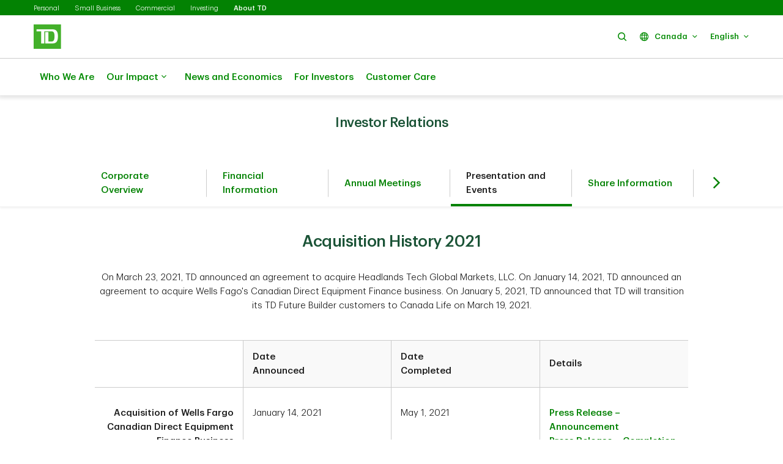

--- FILE ---
content_type: text/html;charset=utf-8
request_url: https://www.td.com/ca/en/about-td/for-investors/investor-relations/presentation-and-events/acquisition-history-2021
body_size: 14496
content:

<!DOCTYPE HTML>
<html lang="en-CA" xml:lang="en-CA">
    <head>
  
    
        <script defer="defer" type="text/javascript" src="https://rum.hlx.page/.rum/@adobe/helix-rum-js@%5E2/dist/micro.js" data-routing="p00000-e000000"></script>
<script src="https://cdn.cookielaw.org/consent/58bd9410-3537-402a-a626-f44d31eb8404/otSDKStub.js" data-document-language="true" type="text/javascript" charset="UTF-8" data-domain-script="58bd9410-3537-402a-a626-f44d31eb8404"></script>
        <script type="text/javascript">
            var isFirst = true;
            function OptanonWrapper() {
                if (isFirst) {
                    var launch = document.createElement("script");
                    launch.setAttribute("src", "https:\/\/assets.adobedtm.com\/178dbd5c3653\/c131ca167fd0\/launch\u002Dcfc5a69df492.min.js");
                    launch.setAttribute("async", "");
                    document.head.appendChild(launch);
                    isFirst = false;
                }
            }
        </script>
    

  
    
        
      
    
  
  
<meta charset="UTF-8"/>


  <title>Acquisition History 2021 | TD Canada Trust </title>




<meta name="description" content="Growth through acquisitions in 2021 at TD."/>
<meta name="template" content="about-td-ca-generic-page-template"/>
<meta name="viewport" content="width=device-width, initial-scale=1"/>








    
    
    
    <link href="https://www.td.com/ca/en/about-td/for-investors/investor-relations/presentation-and-events/acquisition-history-2021" rel="canonical"/>
    


    
    
<link rel="stylesheet" href="/etc.clientlibs/tdsite/clientlibs/clientlib-base.lc-1765974797902-lc.min.css" type="text/css">















    <script type="text/javascript">
        var province_list = "{\x22provinces\x22:[{\x22name\x22:\x22All\x22,\x22key\x22:\x22ALL\x22,\x22redirectUrl\x22:\x22\x22,\x22defaultProvince\x22:false,\x22blockedProvince\x22:false},{\x22name\x22:\x22Alberta\x22,\x22key\x22:\x22AB\x22,\x22redirectUrl\x22:\x22\x22,\x22defaultProvince\x22:false,\x22blockedProvince\x22:false},{\x22name\x22:\x22British Columbia\x22,\x22key\x22:\x22BC\x22,\x22redirectUrl\x22:\x22\x22,\x22defaultProvince\x22:false,\x22blockedProvince\x22:false},{\x22name\x22:\x22Manitoba\x22,\x22key\x22:\x22MB\x22,\x22redirectUrl\x22:\x22\x22,\x22defaultProvince\x22:false,\x22blockedProvince\x22:false},{\x22name\x22:\x22New Brunswick\x22,\x22key\x22:\x22NB\x22,\x22redirectUrl\x22:\x22\x22,\x22defaultProvince\x22:false,\x22blockedProvince\x22:false},{\x22name\x22:\x22Newfoundland and Labrador\x22,\x22key\x22:\x22NL\x22,\x22redirectUrl\x22:\x22\x22,\x22defaultProvince\x22:false,\x22blockedProvince\x22:false},{\x22name\x22:\x22Northwest Territories\x22,\x22key\x22:\x22NT\x22,\x22redirectUrl\x22:\x22\x22,\x22defaultProvince\x22:false,\x22blockedProvince\x22:false},{\x22name\x22:\x22Nova Scotia\x22,\x22key\x22:\x22NS\x22,\x22redirectUrl\x22:\x22\x22,\x22defaultProvince\x22:false,\x22blockedProvince\x22:false},{\x22name\x22:\x22Nunavut\x22,\x22key\x22:\x22NU\x22,\x22redirectUrl\x22:\x22\x22,\x22defaultProvince\x22:false,\x22blockedProvince\x22:false},{\x22name\x22:\x22Ontario\x22,\x22key\x22:\x22ON\x22,\x22redirectUrl\x22:\x22\x22,\x22defaultProvince\x22:false,\x22blockedProvince\x22:false},{\x22name\x22:\x22Prince Edward Island\x22,\x22key\x22:\x22PE\x22,\x22redirectUrl\x22:\x22\x22,\x22defaultProvince\x22:false,\x22blockedProvince\x22:false},{\x22name\x22:\x22Quebec\x22,\x22key\x22:\x22QC\x22,\x22redirectUrl\x22:\x22\x22,\x22defaultProvince\x22:false,\x22blockedProvince\x22:false},{\x22name\x22:\x22Saskatchewan\x22,\x22key\x22:\x22SK\x22,\x22redirectUrl\x22:\x22\x22,\x22defaultProvince\x22:false,\x22blockedProvince\x22:false},{\x22name\x22:\x22Yukon\x22,\x22key\x22:\x22YT\x22,\x22redirectUrl\x22:\x22\x22,\x22defaultProvince\x22:false,\x22blockedProvince\x22:false}]}";
        var provinceCityPage = "false";
        var ratesAPIInfo = "{\x22rates\x22:[]}";
        var provinceEnabled = false;
		var loggedInStateApiURL = "";
		var geoAPIEndPoint ="getProvinceData";
		var geoLocationLang = "en";
		var targetedCountryName = "ca";
		var pageVersion ="6.1.16.2025_1118_1144853_0007018021";
		var disclaimersMap = "{\x22disclaimerBeanWrapperList\x22:[]}";
        var userSegment = "";
		var provinceChangeMsg = false;
		var personalizationEnabled = "";
		var province = "";
		var chatIconEnabled = true;
        var genesysAPI = "https:\/\/chat.prd.td.com\/chat\/widget\/configurations";
        var genesysUserDataConfig = "{\x22genesysUserData\x22:[]}";
        var genesysHeaderConfig ={"x-client-api-key": "55b1f3137fe72cfb553142325212d0d0","x-lob": "TDI_PS","x-language-cd": ""};
        var stylesheetURL = "https:\/\/chat.prd.td.com\/chat\/css\/cx\u002Dtheme\u002Dgreen.css";
		var campaignId ="";
		var chatExceptionList = "{\x22chatExceptionData\x22:[]}";
    </script> 
	<!-- Adding this code to smoke test branch io component on QA -->
	
		
	


	<link rel="preconnect" href="https://nexus.ensighten.com/"/>

	<link rel="preconnect" href="https://assets.adobedtm.com/"/>

	<link rel="preconnect" href="https://www.googletagmanager.com/"/>

	<link rel="preconnect" href="https://connect.facebook.net/"/>

	<link rel="preconnect" href="https://facebook.com"/>

	<link rel="preconnect" href="https://api.schemaapp.com"/>

	<link rel="preconnect" href="https://td.intelliresponse.com"/>


    
    

    

    
    



    
    
<link rel="stylesheet" href="/etc.clientlibs/tdsite/clientlibs/clientlib-emerald.lc-1765974797902-lc.min.css" type="text/css">



    






  
       <script type="text/javascript" src="https://nexus.ensighten.com/tdb/aem-tdct-public-privacy-ot/Bootstrap.js"></script>
  






     <script type="text/javascript">
       ;(function(win, doc, style, timeout) {
         var STYLE_ID = 'at-body-style';
         function getParent() {
           return doc.getElementsByTagName('head')[0];
         }
         function addStyle(parent, id, def) {
           if (!parent) {
             return;
           }
           var style = doc.createElement('style');
           style.id = id;
           style.innerHTML = def;
           parent.appendChild(style);
         }
         function removeStyle(parent, id) {
           if (!parent) {
             return;
           }
           var style = doc.getElementById(id);
           if (!style) {
             return;
           }
           parent.removeChild(style);
         }
         addStyle(getParent(), STYLE_ID, style);
         setTimeout(function() {
           removeStyle(getParent(), STYLE_ID);
         }, timeout);
       }(window, document, "#id-hero-banner {opacity: 0 !important}", 3000));
     </script>
     

     
     <script data-adobe-client-data-layers="tms_tag">
           window.tms_tag = window.tms_tag || [];
     </script>
     






    <script type="text/javascript">
        var pageLoadData = "{\x22site\x22:{\x22environment\x22:\x22production\x22,\x22publishDate\x22:\x2218\/07\/2024\x22,\x22language\x22:\x22ca\u002Den\x22},\x22page\x22:{\x22section\x22:\x22public\u002Dsite\x22,\x22subSection\x22:\x22about\u002Dtd\x22},\x22event\x22:\x22pageLoad\x22}";
        
        function linkClickPush(linkName) {
	        tms_tag.push({
		        "event": "linkClick",
                "link": {
                    "name": linkName,
		            "type": "button"
                }
	        });
        }
   </script>






<link rel="shortcut icon" href="/etc.clientlibs/tdsite/clientlibs/clientlib-wealth/resources/images/favicon.ico" type="image/vnd.microsoft.icon"/>

</head>
    <body class="page basicpage" id="page-7b4ad87451" data-cmp-data-layer-enabled>
        <script>
          window.adobeDataLayer = window.adobeDataLayer || [];
          adobeDataLayer.push({
              page: JSON.parse("{\x22page\u002D7b4ad87451\x22:{\x22@type\x22:\x22tdsite\/components\/page\x22,\x22repo:modifyDate\x22:\x222024\u002D07\u002D23T08:08:00Z\x22,\x22dc:title\x22:\x22Acquisition History 2021 | TD Canada Trust\x22,\x22dc:description\x22:\x22Growth through acquisitions in 2021 at TD.\x22,\x22xdm:template\x22:\x22\/conf\/tdsite\/settings\/wcm\/templates\/about\u002Dtd\u002Dca\u002Dgeneric\u002Dpage\u002Dtemplate\x22,\x22xdm:language\x22:\x22en\u002DCA\x22,\x22xdm:tags\x22:[],\x22repo:path\x22:\x22\/content\/tdcom\/ca\/en\/about\u002Dtd\/for\u002Dinvestors\/investor\u002Drelations\/presentation\u002Dand\u002Devents\/acquisition\u002Dhistory\u002D2021.html\x22}}"),
              event:'cmp:show',
              eventInfo: {
                  path: 'page.page\u002D7b4ad87451'
              }
          });
        </script>
        
        
            




            



            
<div class="root container responsivegrid">

    
    
    
    <div id="container-8e6432383a" class="cmp-container">
        
        <header class="experiencefragment">
<div id="experiencefragment-c691033aae" class="cmp-experiencefragment cmp-experiencefragment--header">


    
    
    
    <div id="container-78e254f8a7" class="cmp-container">
        
        <div class="experiencefragment">
<div id="about-td-header" class="cmp-experiencefragment cmp-experiencefragment--navigation-header">


    
    
    
    <div id="container-f3f9f57b15" class="cmp-container">
        
        <div class="header-site-utility-nav">

    


    <a href="#main" class="site-utility-nav--skip-nav">Skip to main content</a>
        <div class="cmp-site-utility-nav">
            <div class="cmp-site-utility-nav__segment">
                
    <ul>
            <li id="site-utility-nav-segment-desktop-personal">
                <a href="/ca/en/personal-banking">Personal</a>
            </li>
    
            <li id="site-utility-nav-segment-desktop-smallbusiness">
                <a href="/ca/en/business-banking/small-business">Small Business</a>
            </li>
    
            <li id="site-utility-nav-segment-desktop-commercial">
                <a href="/ca/en/commercial-banking">Commercial</a>
            </li>
    
            <li id="site-utility-nav-segment-desktop-investing">
                <a href="/ca/en/investing">Investing</a>
            </li>
    
            <li id="site-utility-nav-segment-desktop-abouttd" class="active">
                <a href="/ca/en/about-td">About TD<span class="visually-hidden">Selected</span></a>
            </li>
    </ul>

            </div>
            <div class="cmp-site-utility-nav__nav-main">
            <div class="cmp-site-utility-nav__logo" id="td-shield-desktop">
                <a href="/ca/en/about-td" tabindex="0">
                    <img src="/content/dam/tdct/images/navigation-header-and-footer/td-logo-desktop.png" alt="TD Canada Trust"/>
                    
                </a>
            </div>
            <div class="cmp-site-utility-nav__nav">
                <div class="cmp-site-utility-nav__container">
                    <nav aria-label="header utility bar menu">
                        <ul class="cmp-site-utility-nav__menu">
                            
    <li class="cmp-site-utility-nav__menu-item cmp-site-utility-nav__search cmp-site-utility-nav__hide-label">
        <a class="cmp-site-utility-nav__menu-link" role="button" tabindex="0">
            <span class="td-icon td-icon-search" aria-hidden="true"></span>
            <span class="cmp-site-utility-nav__label">Search</span>
        </a>
    </li>
    

                            
    <li class="cmp-site-utility-nav__menu-item cmp-site-utility-nav__country">
        <a class="cmp-site-utility-nav__menu-link" role="button" tabindex="0" aria-expanded="false">
            
                
                    <span class="td-icon td-icon-globeOutlined" aria-hidden="true"></span>
                
                <span class="cmp-site-utility-nav__label">Canada</span>
                <span class="icon-caret" aria-hidden="true"></span>
            
        
            
        </a>
        <div class="cmp-site-utility-nav__sub-menu" aria-label="Country">
            <div class="cmp-site-utility-nav__cols">
                <div>
                    <ul>
                        <li id="site-utility-country-desktop-canada" class="active">
                            <a id="country1" class="cmp-site-utility-nav__sub-menu-link">
                                <img src="/content/dam/tdct/images/navigation-header-and-footer/canada.png" alt/>Canada
                                
                                    <span class="td-icon td-icon-checkMark selected" aria-hidden="true"></span>
                                    <span class="visually-hidden">Selected</span>
                                
                            </a>
                        </li>
                    
                        <li id="site-utility-country-desktop-unitedstates">
                            <a href="/us/en/about-us" id="country2" class="cmp-site-utility-nav__sub-menu-link">
                                <img src="/content/dam/tdct/images/navigation-header-and-footer/united-states.png" alt/>United States
                                
                            </a>
                        </li>
                    </ul>
                </div>
            </div>
        </div>
    </li>

                            
    <!-- AEM Note: for region dropdown -->
    

                            
    <!-- AEM Note: for language dropdown -->
    
        <li class="cmp-site-utility-nav__menu-item cmp-site-utility-nav__language">
            <a class="cmp-site-utility-nav__menu-link" role="button" tabindex="0" aria-expanded="false">
                
                    <span class="cmp-site-utility-nav__label">English</span>
                    <span class="icon-caret" aria-hidden="true"></span>
                
            
                
            
                
            
                
            </a>
            <div class="cmp-site-utility-nav__sub-menu" aria-label="Language">
                <div class="cmp-site-utility-nav__cols">
                    <div>
                        <ul>
                            <li id="site-utility-language-desktop-en" lang="en" class="active">
                                <a href="#" id="language1" class="cmp-site-utility-nav__sub-menu-link">
                                    English
                                    
                                        <span class="td-icon td-icon-checkMark selected" aria-hidden="true"></span>
                                        <span class="visually-hidden">Selected</span>
                                    
                                </a>
                            </li>
                        
                            <li id="site-utility-language-desktop-fr" lang="fr">
                                <a href="/ca/fr/a-propos-de-la-td/aux-investisseurs/investisseurs/presentations-et-evenements/historique-des-acquisitions-2021" id="language2" class="cmp-site-utility-nav__sub-menu-link">
                                    Français
                                    
                                </a>
                            </li>
                        
                            <li id="site-utility-language-desktop-zhhans" lang="zh-hans">
                                <a href="https://zh.td.com/ca/en/about-td/for-investors/investor-relations/presentation-and-events/acquisition-history-2021" id="language3" class="cmp-site-utility-nav__sub-menu-link">
                                    简体中文
                                    
                                </a>
                            </li>
                        
                            <li id="site-utility-language-desktop-zhhant" lang="zh-hant">
                                <a href="https://zt.td.com/ca/en/about-td/for-investors/investor-relations/presentation-and-events/acquisition-history-2021" id="language4" class="cmp-site-utility-nav__sub-menu-link">
                                    繁體中文
                                    
                                </a>
                            </li>
                        </ul>
                    </div>
                </div>
            </div>
        </li>
    

                            
    
    
    
    


                        </ul>
                    </nav>
                </div>
            </div>
            
    <div class="cmp-site-utility-nav__search-container" data-search-config='{"minSearchLength":2,"apiURL":"https://td.intelliresponse.com", "interfaceID":"17", "noOfSuggestionToDisplay":"4" , "buttonUrl": "/content/tdcom/ca/en/about-td/search"}'>
        <div class="cmp-site-utility-nav__search-engine">
            <div class="cmp-site-utility-nav__search-box">
                <input type="text" class="cmp-site-utility-nav__search-input" name="query" aria-label="Search" autocomplete="off" placeholder="Search"/>
                <span class="td-icon td-icon-search cmp-site-utility-nav__search-icon" aria-hidden="true"></span>
                <input type="submit" value="query" class="cmp-site-utility-nav__search-submit"/>
                <div class="cmp-site-utility-nav__suggestion-dropdown hidden"></div>
            </div>
            <button class="cmp-site-utility-nav__close-button" aria-label="Close search">
                <span class="td-icon td-icon-close"></span>
            </button>
        </div>
    </div>

            </div>
        </div>
    <div id="header-nav-links-desktop" class="cmp-experiencefragment cmp-experiencefragment--header-navigation-links desktop-header-nav-links">


    
    
    
    <div id="container-11af5f6eda" class="cmp-container">
        
        <div class="header-site-navigation-links">
    



<div class="cmp-header-site-navigation-links--full-width editmodeNavigation">
    <div class="cmp-header-site-navigation-links">
        <nav class="cmp-header-site-navigation-links__nav" aria-label="main menu">
            <ul class="cmp-header-site-navigation-links__menu">
                <li id="top-level-links-desktop-whoweare" class="cmp-header-site-navigation-links__menu-item ">
                    <a href="/ca/en/about-td/who-we-are" class="cmp-header-site-navigation-links__menu-link">
                        <span class="td-icon-wrapper" aria-hidden="true">
                        <span class="td-icon td-icon-TDShield"></span></span>
                        Who We Are
                    </a>
                </li>
                
            
                
                <li class="cmp-header-site-navigation-links__menu-item">
                    <a href="#" class="cmp-header-site-navigation-links__menu-link" aria-haspopup="true" aria-expanded="false">
                        <span class="td-icon-wrapper" aria-hidden="true"><span class="td-icon td-icon-communityNonprofit"></span></span>
                        Our Impact
                        <span class="td-icon td-icon-rightCaret mobile-icon"></span>
                        <span class="icon nav-chevron-icon" aria-hidden="true"></span>
                    </a>
                    <div class="cmp-header-site-navigation-links__menu-go-back">
                        <a class="cmp-header-site-navigation-links__menu-go-back-link" tabindex="0">
                            <span class="td-icon td-icon-arrowLeft" aria-hidden="true"></span> <span>Go Back</span>
                        </a>
                    </div>
                    <span class="cmp-header-site-navigation-links__menu-link-mobile">Our Impact</span>
                    
                    <div class="cmp-header-site-navigation-links__menu-flyout ">
                        <div>
                            <a role="button" class="cmp-header-site-navigation-links__close-flyout" tabindex="0">
                                <span>Close</span> <span class="td-icon td-icon-close" aria-hidden="true"></span>
                            </a>
                            <ul>
                                <li class="cmp-header-site-navigation-links__menu-flyout-item">
                                    
                                        <div class="container_116822 responsivegrid">


<div class="aem-Grid aem-Grid--12 aem-Grid--default--12 ">
    
    <div class="container responsivegrid cmp-container-inner-gutter-none aem-GridColumn aem-GridColumn--default--12">

    
    
    
    <div id="container-6bb14b0260" class="cmp-container">
        
        <div class="NumberedList-Two-Column"><div>




















<div class="cmp-multi-col-list " id="flyout-menu--our-impact">
    
    <ul class="cmp-text">
        <li class="cmp-multi-col-list__col">
        <div class="cmp-list__title">
            <p><span class="h3">Initiatives </span><span class='td-icon-wrapper' aria-hidden='true'><span class='td-icon td-icon-downCaret'></span></span></p>

        </div>
        <ul>
<li><a href="/ca/en/about-td/sustainable-future">Contributing to a more sustainable future</a></li>
<li><a href="/ca/en/about-td/ready-commitment">TD Ready Commitment</a></li>
<li><a href="/ca/en/about-td/sponsorship/td-music">TD Sponsorships</a></li>
</ul>

        </li>
    
        <li class="cmp-multi-col-list__col">
        <div class="cmp-list__title">
            <p><span class="h3">Diversity &amp; Inclusion at TD </span><span class='td-icon-wrapper' aria-hidden='true'><span class='td-icon td-icon-downCaret'></span></span></p>

        </div>
        <ul>
<li><span class="td-link-action"><a href="/ca/en/about-td/diversity-and-inclusion">See all Diversity and Inclusion</a></span></li>
<li><a href="/ca/en/about-td/diversity-and-inclusion/indigenous-peoples">Indigenous communities</a></li>
<li><a href="/ca/en/about-td/diversity-and-inclusion/2slgbtq-community-commitment">2SLGTBQ+</a></li>
<li><a href="/ca/en/about-td/diversity-and-inclusion/people-with-disabilities-community-commitment">People with disabilities</a></li>
<li><a href="/ca/en/about-td/diversity-and-inclusion/black-communities-in-canada">Black experience</a></li>
<li><a href="/ca/en/about-td/diversity-and-inclusion/women-community-commitment">Celebrating women</a></li>
</ul>

        </li>
    
        <li class="cmp-multi-col-list__col">
        <div class="cmp-list__title">
            <p><span class="h3">Get to know us </span><span class='td-icon-wrapper' aria-hidden='true'><span class='td-icon td-icon-downCaret'></span></span></p>

        </div>
        <ul>
<li><a href="/ca/en/about-td/who-we-are">Who we are</a></li>
<li><a href="/ca/en/about-td/who-we-are/our-people">Our people</a></li>
<li><a href="/ca/en/about-td/corporate-profile">Corporate profile</a></li>
<li><a href="/ca/en/about-td/ready-commitment">Corporate citizenship</a></li>
<li><a href="/ca/en/about-td/for-investors/environmental-social-governance-reporting">Environmental, Social and Governance (ESG)</a></li>
<li><a href="/ca/en/about-td/for-investors/investor-relations">Investor relations</a></li>
<li><a href="/ca/en/about-td/for-investors/awards">Awards</a></li>
</ul>

        </li>
    </ul>
    
</div>
</div>

    

</div>

        
    </div>

</div>

    
</div>
</div>

                                    
                                </li>
                            </ul>
                        </div>
                    </div>
                </li>
            
                <li id="top-level-links-desktop-newsandeconomics" class="cmp-header-site-navigation-links__menu-item ">
                    <a href="/ca/en/about-td/news-and-economics" class="cmp-header-site-navigation-links__menu-link">
                        <span class="td-icon-wrapper" aria-hidden="true">
                        <span class="td-icon td-icon-insights"></span></span>
                        News and Economics
                    </a>
                </li>
                
            
                <li id="top-level-links-desktop-forinvestors" class="cmp-header-site-navigation-links__menu-item ">
                    <a href="/ca/en/about-td/for-investors" class="cmp-header-site-navigation-links__menu-link">
                        <span class="td-icon-wrapper" aria-hidden="true">
                        <span class="td-icon td-icon-investorRelations"></span></span>
                        For Investors
                    </a>
                </li>
                
            
                <li id="top-level-links-desktop-customercare" class="cmp-header-site-navigation-links__menu-item ">
                    <a href="/ca/en/about-td/customer-care" class="cmp-header-site-navigation-links__menu-link">
                        <span class="td-icon-wrapper" aria-hidden="true">
                        <span class="td-icon td-icon-customers"></span></span>
                        Customer Care
                    </a>
                </li>
                
            </ul>
            
        </nav>
        <div class="cmp-header-site-navigation-links__bg-flyout cmp-header-site-navigation-links__close-flyout"></div>
    </div>
</div>
</div>

        
    </div>

</div>
    <!-- Mobile Tablet Code -->
    <div class="cmp-site-utility-mobile">
        <div class="cmp-site-utility-mobile__container">
            <div class="cmp-site-utility-mobile__section-left">
                <button class="cmp-site-utility-mobile__openMenu" aria-expanded="false" aria-controls="cmp_mobile_menu">
                    <span class="td-icon td-icon-hamburger" aria-hidden="true"></span>
                    <span class="visually-hidden">Open</span>
                    <div class="cmp-site-utility-mobile__logo">
                        <img src="/content/dam/tdct/images/navigation-header-and-footer/td-logo-mobile.png" alt="TD Canada Trust"/>
                    </div>
                </button>
            </div>

            
        </div>

        <!-- Mobile Off-canvas Menu START -->
        
        <div class="cmp-site-utility-mobile__off-canvas-menu ">
            <!-- Mobile Primary Menu START -->
            <div id="cmp_mobile_menu" class="cmp-site-utility-mobile__menu">
                <div class="cmp-site-utility-mobile__menu-header">
                    <button type="button" aria-label="Close" class="cmp-site-utility-mobile__closeMenu">
                        <span class="td-icon td-icon-close" aria-hidden="true"></span>
                    </button>
                    <div class="cmp-site-utility-mobile__logo" id="td-shield-mobile">
                        <a href="/ca/en/about-td"><img src="/content/dam/tdct/images/navigation-header-and-footer/td-logo-mobile.png" alt="TD Canada Trust"/></a>
                    </div>
                </div>
                <div class="cmp-site-utility-mobile__scrollable">
                    

                    
    <div class="cmp-site-utility-mobile__search-container" data-search-config='{"minSearchLength":2,"apiURL":"https://td.intelliresponse.com", "interfaceID":"17", "noOfSuggestionToDisplay":"4" , "buttonUrl": "/content/tdcom/ca/en/about-td/search"}'>
        <div class="cmp-site-utility-mobile__search-box" role="search">
            <span class="td-icon td-icon-search" aria-hidden="true"></span>
            <input type="text" class="cmp-site-utility-mobile__search-input" name="query" aria-label="Search" autocomplete="off" placeholder="Search"/>
            <input type="submit" value="query" class="cmp-site-utility-mobile__search-submit"/>
            <div class="cmp-site-utility-mobile__suggestion-dropdown hidden">
            </div>
        </div>
    </div>

                    
    <div class="cmp-site-utility-mobile__menu-list">
        <div class="cmp-site-utility-mobile__menu-item cmp-site-utility-mobile__segment" id="site-utility-segment-mobile-selected">
            <a class="cmp-site-utility-mobile__menu-link" role="button" tabindex="0" aria-expanded="false">
                TD: <span class="cmp-site-utility-mobile__label">About TD</span>
                <span class="icon-caret" aria-hidden="true"></span>
            </a>
            <div class="cmp-site-utility-mobile__sub-menu" aria-label="Segment">
                <ul>
                    <li id="site-utility-nav-segment-mobile-personal">
                        <a class="cmp-site-utility-mobile__sub-menu-link" href="/ca/en/personal-banking">Personal
                            
                        </a>
                    </li>
                
                    <li id="site-utility-nav-segment-mobile-smallbusiness">
                        <a class="cmp-site-utility-mobile__sub-menu-link" href="/ca/en/business-banking/small-business">Small Business
                            
                        </a>
                    </li>
                
                    <li id="site-utility-nav-segment-mobile-commercial">
                        <a class="cmp-site-utility-mobile__sub-menu-link" href="/ca/en/commercial-banking">Commercial
                            
                        </a>
                    </li>
                
                    <li id="site-utility-nav-segment-mobile-investing">
                        <a class="cmp-site-utility-mobile__sub-menu-link" href="/ca/en/investing">Investing
                            
                        </a>
                    </li>
                
                    <li id="site-utility-nav-segment-mobile-abouttd" class="active">
                        <a class="cmp-site-utility-mobile__sub-menu-link" href="/ca/en/about-td">About TD
                            
                                <span class="td-icon td-icon-checkMark selected" aria-hidden="true"></span><span class="visually-hidden">Selected</span>
                            
                        </a>
                    </li>
                </ul>
            </div>
        </div>
    </div>


                    <div class="cmp-top-nav-links">
                        <div id="header-nav-links-mobile" class="cmp-experiencefragment cmp-experiencefragment--header-navigation-links mobile-header-nav-links">


    
    
    
    <div id="container-11af5f6eda" class="cmp-container">
        
        <div class="header-site-navigation-links">
    



<div class="cmp-header-site-navigation-links--full-width editmodeNavigation">
    <div class="cmp-header-site-navigation-links">
        <nav class="cmp-header-site-navigation-links__nav" aria-label="main menu">
            <ul class="cmp-header-site-navigation-links__menu">
                <li id="top-level-links-desktop-whoweare" class="cmp-header-site-navigation-links__menu-item ">
                    <a href="/ca/en/about-td/who-we-are" class="cmp-header-site-navigation-links__menu-link">
                        <span class="td-icon-wrapper" aria-hidden="true">
                        <span class="td-icon td-icon-TDShield"></span></span>
                        Who We Are
                    </a>
                </li>
                
            
                
                <li class="cmp-header-site-navigation-links__menu-item">
                    <a href="#" class="cmp-header-site-navigation-links__menu-link" aria-haspopup="true" aria-expanded="false">
                        <span class="td-icon-wrapper" aria-hidden="true"><span class="td-icon td-icon-communityNonprofit"></span></span>
                        Our Impact
                        <span class="td-icon td-icon-rightCaret mobile-icon"></span>
                        <span class="icon nav-chevron-icon" aria-hidden="true"></span>
                    </a>
                    <div class="cmp-header-site-navigation-links__menu-go-back">
                        <a class="cmp-header-site-navigation-links__menu-go-back-link" tabindex="0">
                            <span class="td-icon td-icon-arrowLeft" aria-hidden="true"></span> <span>Go Back</span>
                        </a>
                    </div>
                    <span class="cmp-header-site-navigation-links__menu-link-mobile">Our Impact</span>
                    
                    <div class="cmp-header-site-navigation-links__menu-flyout ">
                        <div>
                            <a role="button" class="cmp-header-site-navigation-links__close-flyout" tabindex="0">
                                <span>Close</span> <span class="td-icon td-icon-close" aria-hidden="true"></span>
                            </a>
                            <ul>
                                <li class="cmp-header-site-navigation-links__menu-flyout-item">
                                    
                                        <div class="container_116822 responsivegrid">


<div class="aem-Grid aem-Grid--12 aem-Grid--default--12 ">
    
    <div class="container responsivegrid cmp-container-inner-gutter-none aem-GridColumn aem-GridColumn--default--12">

    
    
    
    <div id="container-6bb14b0260" class="cmp-container">
        
        <div class="NumberedList-Two-Column"><div>




















<div class="cmp-multi-col-list " id="flyout-menu--our-impact">
    
    <ul class="cmp-text">
        <li class="cmp-multi-col-list__col">
        <div class="cmp-list__title">
            <p><span class="h3">Initiatives </span><span class='td-icon-wrapper' aria-hidden='true'><span class='td-icon td-icon-downCaret'></span></span></p>

        </div>
        <ul>
<li><a href="/ca/en/about-td/sustainable-future">Contributing to a more sustainable future</a></li>
<li><a href="/ca/en/about-td/ready-commitment">TD Ready Commitment</a></li>
<li><a href="/ca/en/about-td/sponsorship/td-music">TD Sponsorships</a></li>
</ul>

        </li>
    
        <li class="cmp-multi-col-list__col">
        <div class="cmp-list__title">
            <p><span class="h3">Diversity &amp; Inclusion at TD </span><span class='td-icon-wrapper' aria-hidden='true'><span class='td-icon td-icon-downCaret'></span></span></p>

        </div>
        <ul>
<li><span class="td-link-action"><a href="/ca/en/about-td/diversity-and-inclusion">See all Diversity and Inclusion</a></span></li>
<li><a href="/ca/en/about-td/diversity-and-inclusion/indigenous-peoples">Indigenous communities</a></li>
<li><a href="/ca/en/about-td/diversity-and-inclusion/2slgbtq-community-commitment">2SLGTBQ+</a></li>
<li><a href="/ca/en/about-td/diversity-and-inclusion/people-with-disabilities-community-commitment">People with disabilities</a></li>
<li><a href="/ca/en/about-td/diversity-and-inclusion/black-communities-in-canada">Black experience</a></li>
<li><a href="/ca/en/about-td/diversity-and-inclusion/women-community-commitment">Celebrating women</a></li>
</ul>

        </li>
    
        <li class="cmp-multi-col-list__col">
        <div class="cmp-list__title">
            <p><span class="h3">Get to know us </span><span class='td-icon-wrapper' aria-hidden='true'><span class='td-icon td-icon-downCaret'></span></span></p>

        </div>
        <ul>
<li><a href="/ca/en/about-td/who-we-are">Who we are</a></li>
<li><a href="/ca/en/about-td/who-we-are/our-people">Our people</a></li>
<li><a href="/ca/en/about-td/corporate-profile">Corporate profile</a></li>
<li><a href="/ca/en/about-td/ready-commitment">Corporate citizenship</a></li>
<li><a href="/ca/en/about-td/for-investors/environmental-social-governance-reporting">Environmental, Social and Governance (ESG)</a></li>
<li><a href="/ca/en/about-td/for-investors/investor-relations">Investor relations</a></li>
<li><a href="/ca/en/about-td/for-investors/awards">Awards</a></li>
</ul>

        </li>
    </ul>
    
</div>
</div>

    

</div>

        
    </div>

</div>

    
</div>
</div>

                                    
                                </li>
                            </ul>
                        </div>
                    </div>
                </li>
            
                <li id="top-level-links-desktop-newsandeconomics" class="cmp-header-site-navigation-links__menu-item ">
                    <a href="/ca/en/about-td/news-and-economics" class="cmp-header-site-navigation-links__menu-link">
                        <span class="td-icon-wrapper" aria-hidden="true">
                        <span class="td-icon td-icon-insights"></span></span>
                        News and Economics
                    </a>
                </li>
                
            
                <li id="top-level-links-desktop-forinvestors" class="cmp-header-site-navigation-links__menu-item ">
                    <a href="/ca/en/about-td/for-investors" class="cmp-header-site-navigation-links__menu-link">
                        <span class="td-icon-wrapper" aria-hidden="true">
                        <span class="td-icon td-icon-investorRelations"></span></span>
                        For Investors
                    </a>
                </li>
                
            
                <li id="top-level-links-desktop-customercare" class="cmp-header-site-navigation-links__menu-item ">
                    <a href="/ca/en/about-td/customer-care" class="cmp-header-site-navigation-links__menu-link">
                        <span class="td-icon-wrapper" aria-hidden="true">
                        <span class="td-icon td-icon-customers"></span></span>
                        Customer Care
                    </a>
                </li>
                
            </ul>
            
        </nav>
        <div class="cmp-header-site-navigation-links__bg-flyout cmp-header-site-navigation-links__close-flyout"></div>
    </div>
</div>
</div>

        
    </div>

</div>
                    </div>
                    <nav class="cmp-site-utility-mobile__nav" aria-label="utility navigation">
                        
    

                        <ul class="cmp-site-utility-mobile__menu-list">
                            
    <li class="cmp-site-utility-mobile__menu-item cmp-site-utility-mobile__country">
        <a class="cmp-site-utility-mobile__menu-link" role="button" tabindex="0" aria-expanded="false">
            
                Country: <span class="cmp-site-utility-mobile__label">Canada</span> <span class="icon-caret" aria-hidden="true"></span>
            
        
            
        </a>
        <div class="cmp-site-utility-mobile__sub-menu" aria-label="Country">
            <ul>
                <li class="active">
                    <a class="cmp-site-utility-mobile__sub-menu-link" id="country1">
                        <img src="/content/dam/tdct/images/navigation-header-and-footer/canada.png" alt=""/>Canada
                        
                            <span class="td-icon td-icon-checkMark selected" aria-hidden="true"></span>
                            <span class="visually-hidden">Selected</span>
                        
                    </a>
                </li>
            
                <li>
                    <a class="cmp-site-utility-mobile__sub-menu-link" href="/us/en/about-us" id="country2">
                        <img src="/content/dam/tdct/images/navigation-header-and-footer/united-states.png" alt=""/>United States
                        
                    </a>
                </li>
            </ul>
        </div>
    </li>

                            
    

                            
    <li class="cmp-site-utility-mobile__menu-item cmp-site-utility-mobile__language">
        <a class="cmp-site-utility-mobile__menu-link" role="button" tabindex="0" aria-expanded="false">
            
                Language: <span class="cmp-site-utility-mobile__label">English</span> <span class="icon-caret" aria-hidden="true"></span>
            
        
            
        
            
        
            
        </a>
        <div class="cmp-site-utility-mobile__sub-menu" aria-label="Language">
            <ul>
                <li lang="en" class="active">
                    <a class="cmp-site-utility-mobile__sub-menu-link" href="#" id="language1">English
                        
                            <span class="td-icon td-icon-checkMark selected" aria-hidden="true"></span>
                            <span class="visually-hidden">Selected</span>
                        
                    </a>
                </li>
            
                <li lang="fr">
                    <a class="cmp-site-utility-mobile__sub-menu-link" href="/ca/fr/a-propos-de-la-td/aux-investisseurs/investisseurs/presentations-et-evenements/historique-des-acquisitions-2021" id="language2">Français
                        
                    </a>
                </li>
            
                <li lang="zh-hans">
                    <a class="cmp-site-utility-mobile__sub-menu-link" href="https://zh.td.com/ca/en/about-td/for-investors/investor-relations/presentation-and-events/acquisition-history-2021" id="language3">简体中文
                        
                    </a>
                </li>
            
                <li lang="zh-hant">
                    <a class="cmp-site-utility-mobile__sub-menu-link" href="https://zt.td.com/ca/en/about-td/for-investors/investor-relations/presentation-and-events/acquisition-history-2021" id="language4">繁體中文
                        
                    </a>
                </li>
            </ul>
        </div>
    </li>

                        </ul>
                    </nav>
                </div>
            </div>
            
            <div class="cmp-site-utility-mobile__overlay cmp-site-utility-mobile__closeMenu"></div>
        </div>
    </div>

</div>

        
    </div>

</div>

    
</div>

        
    </div>

</div>

    
</header>
<main class="container responsivegrid">

    
    <div id="main" class="cmp-container">
        


<div class="aem-Grid aem-Grid--12 aem-Grid--default--12 ">
    
    <div class="responsivegrid aem-GridColumn aem-GridColumn--default--12">


<div class="aem-Grid aem-Grid--12 aem-Grid--default--12 aem-Grid--phone--12 ">
    
    <div class="container responsivegrid cmp--padding-top-small cmp--padding-bottom-small aem-GridColumn aem-GridColumn--default--12">

    
    <div id="container-fa892cd1d2" class="cmp-container">
        


<div class="aem-Grid aem-Grid--12 aem-Grid--default--12 ">
    
    <div class="text aem-GridColumn aem-GridColumn--default--12">
<div data-cmp-data-layer="{&#34;text-1e50361372&#34;:{&#34;@type&#34;:&#34;tdsite/components/text&#34;,&#34;repo:modifyDate&#34;:&#34;2023-03-31T19:40:41Z&#34;,&#34;xdm:text&#34;:&#34;&lt;h2 style=\&#34;text-align: center; margin-bottom: 20.0px; margin-top: 20.0px;\&#34;>Investor Relations&lt;/h2>\r\n&#34;}}" id="text-1e50361372" class="cmp-text">
    <h2 style="text-align: center;margin-bottom: 20.0px;margin-top: 20.0px;">Investor Relations</h2>

</div>

    

</div>

    
</div>

    </div>

    
</div>
<div class="in-page-navigation aem-GridColumn aem-GridColumn--default--12"><div class="cmp-in-page-navigation cmp-tabs">
   <div class="cmp-tabs__outer-container">
        <div class="cmp-tabs__container">
            <div class="cmp-tabs__controler" id="control-">
                <div class="cmp-tabs__arrow cmp-tabs__arrow--left prev" data-controls="prev" aria-hidden="true">
                    <span class="td-icon td-icon-arrowLeft cmp-tabs__arrow--icon"></span>
                </div>
                <div class="cmp-tabs__arrow cmp-tabs__arrow--right next" data-controls="next" aria-hidden="true">
                    <span class="td-icon td-icon-arrowRight cmp-tabs__arrow--icon"></span>
                </div>
            </div>
            <ul class="cmp-tabs__tablist" id="carousel-tab-">
                
                	
                		  
                			<li class=" cmp-tabs__tab" aria-hidden="false" tabindex="-1">
                				<div class="cmp-tabs__tab--content cmp-text">
                					<p class="cmp-tabs__tab--label"><a href="/ca/en/about-td/for-investors/investor-relations/corporate-overview" target="_self">Corporate Overview</a></p>                				
                				</div>    
                				<div class="cmp-tabs__separator"></div>    
                			</li>
                		  
                			<li class=" cmp-tabs__tab" aria-hidden="false" tabindex="-1">
                				<div class="cmp-tabs__tab--content cmp-text">
                					<p class="cmp-tabs__tab--label"><a href="/ca/en/about-td/for-investors/investor-relations/financial-information" target="_self">Financial Information</a></p>                				
                				</div>    
                				<div class="cmp-tabs__separator"></div>    
                			</li>
                		  
                			<li class=" cmp-tabs__tab" aria-hidden="false" tabindex="-1">
                				<div class="cmp-tabs__tab--content cmp-text">
                					<p class="cmp-tabs__tab--label"><a href="/ca/en/about-td/for-investors/investor-relations/annual-meetings" target="_self">Annual Meetings</a></p>                				
                				</div>    
                				<div class="cmp-tabs__separator"></div>    
                			</li>
                		  
                			<li class="cmp-tabs__active  cmp-tabs__tab" aria-hidden="false" tabindex="-1">
                				<div class="cmp-tabs__tab--content cmp-text">
                					<p class="cmp-tabs__tab--label"><a href="/ca/en/about-td/for-investors/investor-relations/presentation-and-events" target="_self">Presentation and Events</a></p>                				
                				</div>    
                				<div class="cmp-tabs__separator"></div>    
                			</li>
                		  
                			<li class=" cmp-tabs__tab" aria-hidden="false" tabindex="-1">
                				<div class="cmp-tabs__tab--content cmp-text">
                					<p class="cmp-tabs__tab--label"><a href="/ca/en/about-td/for-investors/investor-relations/share-information" target="_self">Share Information</a></p>                				
                				</div>    
                				<div class="cmp-tabs__separator"></div>    
                			</li>
                		  
                			<li class=" cmp-tabs__tab" aria-hidden="false" tabindex="-1">
                				<div class="cmp-tabs__tab--content cmp-text">
                					<p class="cmp-tabs__tab--label"><a href="/ca/en/about-td/for-investors/investor-relations/fixed-income-investor" target="_self">Fixed Income Investors</a></p>                				
                				</div>    
                				<div class="cmp-tabs__separator"></div>    
                			</li>
                		  
                			<li class=" cmp-tabs__tab" aria-hidden="false" tabindex="-1">
                				<div class="cmp-tabs__tab--content cmp-text">
                					<p class="cmp-tabs__tab--label"><a href="/ca/en/about-td/for-investors/investor-relations/regulatory-information" target="_self">Regulatory Information</a></p>                				
                				</div>    
                				<div class="cmp-tabs__separator"></div>    
                			</li>
                		  
                			<li class=" cmp-tabs__tab" aria-hidden="false" tabindex="-1">
                				<div class="cmp-tabs__tab--content cmp-text">
                					<p class="cmp-tabs__tab--label"><a href="/ca/en/about-td/for-investors/investor-relations/contact-us" target="_self">Contact Us</a></p>                				
                				</div>    
                				<div class="cmp-tabs__separator"></div>    
                			</li>
                		
                	
                       
            </ul>
        </div>
   	</div>
</div></div>
<div class="container responsivegrid aem-GridColumn aem-GridColumn--default--12">

    
    <div id="container-fc8174ff08" class="cmp-container">
        


<div class="aem-Grid aem-Grid--12 aem-Grid--default--12 aem-Grid--tabletportrait--12 aem-Grid--phone--12 ">
    
    <div class="text cmp--padding-bottom-default aem-GridColumn--phone--none aem-GridColumn--phone--12 aem-GridColumn aem-GridColumn--default--newline aem-GridColumn--default--12 aem-GridColumn--offset--tabletportrait--1 aem-GridColumn--offset--phone--0 aem-GridColumn--offset--default--0 aem-GridColumn--tabletportrait--none aem-GridColumn--tabletportrait--10">
<div data-cmp-data-layer="{&#34;text-e49d5b49b7&#34;:{&#34;@type&#34;:&#34;tdsite/components/text&#34;,&#34;repo:modifyDate&#34;:&#34;2023-12-19T13:16:50Z&#34;,&#34;xdm:text&#34;:&#34;&lt;h1 style=\&#34;text-align: center;\&#34;>Acquisition History 2021&lt;/h1>\r\n&#34;}}" id="text-e49d5b49b7" class="cmp-text">
    <h1 style="text-align: center;">Acquisition History 2021</h1>

</div>

    

</div>
<div class="text cmp--padding-bottom-default aem-GridColumn--default--none aem-GridColumn aem-GridColumn--default--10 aem-GridColumn--offset--default--1">
<div data-cmp-data-layer="{&#34;text-97e9ab4cc4&#34;:{&#34;@type&#34;:&#34;tdsite/components/text&#34;,&#34;repo:modifyDate&#34;:&#34;2023-12-19T13:12:53Z&#34;,&#34;xdm:text&#34;:&#34;&lt;p style=\&#34;text-align: center;\&#34;>On March 23, 2021, TD announced an agreement to acquire Headlands Tech Global Markets, LLC. On January 14, 2021, TD announced an agreement to acquire Wells Fago&#39;s Canadian Direct Equipment Finance business. On January 5, 2021, TD announced that TD will transition its TD Future Builder customers to Canada Life on March 19, 2021.&lt;/p>\r\n&#34;}}" id="text-97e9ab4cc4" class="cmp-text">
    <p style="text-align: center;">On March 23, 2021, TD announced an agreement to acquire Headlands Tech Global Markets, LLC. On January 14, 2021, TD announced an agreement to acquire Wells Fago's Canadian Direct Equipment Finance business. On January 5, 2021, TD announced that TD will transition its TD Future Builder customers to Canada Life on March 19, 2021.</p>

</div>

    

</div>

    
</div>

    </div>

    
</div>
<div class="container responsivegrid aem-GridColumn aem-GridColumn--default--12">

    
    <div id="container-bc52c1ac98" class="cmp-container">
        


<div class="aem-Grid aem-Grid--12 aem-Grid--default--12 aem-Grid--tabletportrait--12 aem-Grid--phone--12 ">
    
    <div class="chart aem-GridColumn--default--none aem-GridColumn--phone--none aem-GridColumn--phone--10 aem-GridColumn aem-GridColumn--default--10 aem-GridColumn--offset--phone--1 aem-GridColumn--offset--tabletportrait--1 aem-GridColumn--tabletportrait--none aem-GridColumn--offset--default--1 aem-GridColumn--tabletportrait--10">
    




<div class="cmp-chart cmp-chart--type-row  " data-cpm-is="complex-chart">
	<!-- 41.e   Complex Chart by Rows (7 Rows)-->
	<table class="cmp-chart__chart">
		<!-- AEM Notes: Authored provided table caption will be added here -->
		<caption class="visually-hidden"></caption>
		<thead>
			<tr>
				
					
						
							
								
									
										<td><span role="text" aria-label="blank"></span></td>
									
									
								
									
									
										<th scope="col">
                                                     
                                               <!-- START: Using text component for styling headings, paragraph-->
											<div id="text-7941213111875764130" class="cmp-text">
												
													<p><b>Date<br />
Announced</b></p>

												
											</div>
											<!-- END: Using text component for styling headings, paragraph-->
										</th>	
									
								
									
									
										<th scope="col">
                                                     
                                               <!-- START: Using text component for styling headings, paragraph-->
											<div id="text-2450341985878098988" class="cmp-text">
												
													<p><b>Date</b><br />
<b>Completed</b></p>

												
											</div>
											<!-- END: Using text component for styling headings, paragraph-->
										</th>	
									
								
									
									
										<th scope="col">
                                                     
                                               <!-- START: Using text component for styling headings, paragraph-->
											<div id="text-2450057762818567403" class="cmp-text">
												
													<p><b>Details</b></p>

												
											</div>
											<!-- END: Using text component for styling headings, paragraph-->
										</th>	
									
								
							
						
							
						
							
						
							
						
					
				
			</tr>
		</thead>
		<tbody>
			
				
					
					
						
						
						
					
					
						
							<tr>
								
									
										<th scope="row">
                                            	
                                            <!-- START: Using text component for styling headings, paragraph-->
											<div id="text--2922162952304902512" class="cmp-text"><p><b>Acquisition of Wells Fargo Canadian Direct Equipment Finance Business</b></p>

											</div>
											<!-- END: Using text component for styling headings, paragraph-->
										</th>
									
									
								
									
									
										<td colspan="1">
                                            
                                                    <!-- START: Using text component for styling headings, paragraph-->
											<div id="text-1231267868342200397" class="cmp-text"><p>January 14, 2021</p>

											</div>
											<!-- END: Using text component for styling headings, paragraph-->
										</td>
									
								
									
									
										<td colspan="1">
                                            
                                                    <!-- START: Using text component for styling headings, paragraph-->
											<div id="text--4766307367746454711" class="cmp-text"><p>May 1, 2021</p>

											</div>
											<!-- END: Using text component for styling headings, paragraph-->
										</td>
									
								
									
									
										<td colspan="1">
                                            
                                                    <!-- START: Using text component for styling headings, paragraph-->
											<div id="text--7917632666655813867" class="cmp-text"><p><a href="https://td.mediaroom.com/2021-01-14-TD-Bank-Group-to-acquire-Wells-Fargos-Canadian-Direct-Equipment-Finance-Business" target="_blank" title="Acquisition of Wells Fargo Canadian Direct Equipment Finance Business - Press Release">Press Release – Announcement</a><br />
<a href="https://td.mediaroom.com/2021-05-03-TD-Bank-Group-completes-acquisition-of-Wells-Fargos-Canadian-Direct-Equipment-Finance-Business" title="Acquisition of Wells Fargo Canadian Direct Equipment Finance Business - Press Release Completion">Press Release – Completion</a></p>

											</div>
											<!-- END: Using text component for styling headings, paragraph-->
										</td>
									
								
							</tr>
						
						
						
					
					
						
							<tr>
								
									
										<th scope="row">
                                            	
                                            <!-- START: Using text component for styling headings, paragraph-->
											<div id="text--1320165361983696719" class="cmp-text"><p><b>Acquisition of  Headlands Tech Global Markets, LLC</b></p>

											</div>
											<!-- END: Using text component for styling headings, paragraph-->
										</th>
									
									
								
									
									
										<td colspan="1">
                                            
                                                    <!-- START: Using text component for styling headings, paragraph-->
											<div id="text--9219882853774890463" class="cmp-text"><p>March 23, 2021</p>

											</div>
											<!-- END: Using text component for styling headings, paragraph-->
										</td>
									
								
									
									
										<td colspan="1">
                                            
                                                    <!-- START: Using text component for styling headings, paragraph-->
											<div id="text--8554716696278572854" class="cmp-text"><p>July 1, 2021</p>

											</div>
											<!-- END: Using text component for styling headings, paragraph-->
										</td>
									
								
									
									
										<td colspan="1">
                                            
                                                    <!-- START: Using text component for styling headings, paragraph-->
											<div id="text--5362654100082435480" class="cmp-text"><p><a href="https://td.mediaroom.com/2021-03-23-TD-Bank-Group-to-acquire-electronic-fixed-income-trading-business" target="_blank" title="Acquisition of  Headlands Tech Global Markets, LLC - Annoucement">Press Release – Announcement</a><br />
<a href="https://td.mediaroom.com/2021-07-06-TD-Bank-Group-completes-acquisition-of-electronic-fixed-income-trading-business" target="_blank" title="Acquisition of  Headlands Tech Global Markets, LLC - Completion">Press Release – Completion</a></p>

											</div>
											<!-- END: Using text component for styling headings, paragraph-->
										</td>
									
								
							</tr>
						
						
						
					
					
						
							<tr>
								
									
										<th scope="row">
                                            	
                                            <!-- START: Using text component for styling headings, paragraph-->
											<div id="text-4574349941008580878" class="cmp-text"><p><b>Acquisition of TD Future Builder customers (by The Canada Life Assurance Company)</b></p>

											</div>
											<!-- END: Using text component for styling headings, paragraph-->
										</th>
									
									
								
									
									
										<td colspan="1">
                                            
                                                    <!-- START: Using text component for styling headings, paragraph-->
											<div id="text-6016255952705436328" class="cmp-text"><p>January 5, 2021</p>

											</div>
											<!-- END: Using text component for styling headings, paragraph-->
										</td>
									
								
									
									
										<td colspan="1">
                                            
                                                    <!-- START: Using text component for styling headings, paragraph-->
											<div id="text--7246927400366159076" class="cmp-text"><p>January 5, 2021</p>

											</div>
											<!-- END: Using text component for styling headings, paragraph-->
										</td>
									
								
									
									
										<td colspan="1">
                                            
                                                    <!-- START: Using text component for styling headings, paragraph-->
											<div id="text-6948628551301819855" class="cmp-text"><p><a href="https://td.mediaroom.com/2021-01-05-TD-Future-Builder-Group-RSP-program-to-transition-to-Canada-Life" target="_blank" title="Acquisition of TD Future Builder customers - Annoucement">Press Release – Announcement</a></p>

											</div>
											<!-- END: Using text component for styling headings, paragraph-->
										</td>
									
								
							</tr>
						
						
						
					
				
			
		</tbody>
	</table>
</div>




</div>

    
</div>

    </div>

    
</div>
<div class="container responsivegrid aem-GridColumn aem-GridColumn--default--12">

    
    <div id="container-c03c9aab29" class="cmp-container">
        


<div class="aem-Grid aem-Grid--12 aem-Grid--default--12 aem-Grid--tabletportrait--12 aem-Grid--phone--12 ">
    
    <div class="text cmp--padding-bottom-default aem-GridColumn--default--none aem-GridColumn--phone--none aem-GridColumn--phone--10 aem-GridColumn aem-GridColumn--default--10 aem-GridColumn--offset--phone--1 aem-GridColumn--offset--tabletportrait--1 aem-GridColumn--tabletportrait--none aem-GridColumn--offset--default--1 aem-GridColumn--tabletportrait--10">
<div data-cmp-data-layer="{&#34;text-88b6f1ed71&#34;:{&#34;@type&#34;:&#34;tdsite/components/text&#34;,&#34;repo:modifyDate&#34;:&#34;2023-06-28T17:49:55Z&#34;,&#34;xdm:text&#34;:&#34;&lt;p>&lt;span class=\&#34;legal-text\&#34;>&lt;b>Alternate format documents:&lt;/b>&amp;nbsp;Customers can request documents in a variety of alternate formats including Braille, large print, e-text, accessible PDFs or audio CDs. To request this service, call&amp;nbsp;&lt;a href=\&#34;tel:1-800-831-1158\&#34;>1-800-831-1158&lt;/a>&amp;nbsp;or visit your nearest branch.&lt;/span>&lt;/p>\r\n&#34;}}" id="text-88b6f1ed71" class="cmp-text">
    <p><span class="legal-text"><b>Alternate format documents:</b> Customers can request documents in a variety of alternate formats including Braille, large print, e-text, accessible PDFs or audio CDs. To request this service, call <a href="tel:1-800-831-1158">1-800-831-1158</a> or visit your nearest branch.</span></p>

</div>

    

</div>

    
</div>

    </div>

    
</div>
<div class="container responsivegrid aem-GridColumn aem-GridColumn--default--12">

    
    <div id="container-0b9c196b34" class="cmp-container">
        


<div class="aem-Grid aem-Grid--12 aem-Grid--default--12 ">
    
    <div class="separator cmp--margin-bottom-small aem-GridColumn--default--none aem-GridColumn aem-GridColumn--default--10 aem-GridColumn--offset--default--1">
<div id="separator-1543589b20" class="cmp-separator">
    <hr class="cmp-separator__horizontal-rule"/>
</div>
</div>

    
</div>

    </div>

    
</div>
<div class="container responsivegrid aem-GridColumn aem-GridColumn--default--12">

    
    <div id="container-9dff0261d2" class="cmp-container">
        


<div class="aem-Grid aem-Grid--12 aem-Grid--default--12 ">
    
    <div class="text aem-GridColumn aem-GridColumn--default--12">
<div data-cmp-data-layer="{&#34;text-2150d885a2&#34;:{&#34;@type&#34;:&#34;tdsite/components/text&#34;,&#34;repo:modifyDate&#34;:&#34;2022-09-11T18:21:35Z&#34;,&#34;xdm:text&#34;:&#34;&lt;h2 style=\&#34;text-align: center; margin-bottom: 20.0px; margin-top: 20.0px;\&#34;>Additional Acquisition Histories&lt;/h2>\r\n&#34;}}" id="text-2150d885a2" class="cmp-text">
    <h2 style="text-align: center;margin-bottom: 20.0px;margin-top: 20.0px;">Additional Acquisition Histories</h2>

</div>

    

</div>

    
</div>

    </div>

    
</div>
<div class="NumberedList-Two-Column aem-GridColumn--default--none aem-GridColumn--phone--none aem-GridColumn--phone--6 aem-GridColumn--offset--phone--3 aem-GridColumn aem-GridColumn--offset--default--4 aem-GridColumn--default--5"><div>















<div class="number-bullet-step-list cmp-number-list cmp-Bullet-list">

	<div class="aem-Grid--container">
		<div class="aem-Grid aem-Grid--12">
			

			
		
			<div class="aem-GridColumn aem-GridColumn--offset--phone--0 aem-GridColumn--phone--12 aem-GridColumn--offset--default--1 aem-GridColumn--default--5 aem-GridColumn--tabletlandscape--5 aem-GridColumn--offset--tabletlandscape--1 aem-GridColumn--tabletportrait--6 aem-GridColumn--offset--tabletportrait--0 padding-left">
				
					<ol class="cmp-number-list__list cmp-number-list__list--list-item cmp-text">
						<li class="cmp-number-list__list--list-item">
							<p><a href="/ca/en/about-td/for-investors/investor-relations/presentation-and-events/acquisition-history-2022">2022</a></p>

						</li>
					
						<li class="cmp-number-list__list--list-item">
							<p><a href="/ca/en/about-td/for-investors/investor-relations/presentation-and-events/acquisition-history-2020">2020</a></p>

						</li>
					
						<li class="cmp-number-list__list--list-item">
							<p><a href="/ca/en/about-td/for-investors/investor-relations/presentation-and-events/acquisition-history-2019">2019</a></p>

						</li>
					
						<li class="cmp-number-list__list--list-item">
							<p><a href="/ca/en/about-td/for-investors/investor-relations/presentation-and-events/acquisition-history-2018">2018</a></p>

						</li>
					
						<li class="cmp-number-list__list--list-item">
							<p><a href="/ca/en/about-td/for-investors/investor-relations/presentation-and-events/acquisition-history-2017">2017</a></p>

						</li>
					
						<li class="cmp-number-list__list--list-item">
							<p><a href="/ca/en/about-td/for-investors/investor-relations/presentation-and-events/acquisition-history-2016">2016</a></p>

						</li>
					
						<li class="cmp-number-list__list--list-item">
							<p><a href="/ca/en/about-td/for-investors/investor-relations/presentation-and-events/acquisition-history-2015">2015</a></p>

						</li>
					
						<li class="cmp-number-list__list--list-item">
							<p><a href="/ca/en/about-td/for-investors/investor-relations/presentation-and-events/acquisition-history-2014">2014</a></p>

						</li>
					
						<li class="cmp-number-list__list--list-item">
							<p><a href="/ca/en/about-td/for-investors/investor-relations/presentation-and-events/acquisition-history-2013">2013</a></p>

						</li>
					
						<li class="cmp-number-list__list--list-item">
							<p><a href="/ca/en/about-td/for-investors/investor-relations/presentation-and-events/acquisition-history-2012">2012</a></p>

						</li>
					</ol>
				
				
			</div>

			<div class="aem-GridColumn aem-GridColumn--phone--12 aem-GridColumn--default--5 aem-GridColumn--tabletlandscape--5 aem-GridColumn--tabletportrait--6 aem-GridColumn--offset--tabletportrait--0 padding-left-xs padding-right">
				<ol class="cmp-number-list__view-more cmp-number-list__list cmp-number-list__list_sm cmp-text" id="2013456067" start="11">
					<li class="cmp-number-list__list--list-item">
						<p><a href="/ca/en/about-td/for-investors/investor-relations/presentation-and-events/acquisition-history-2011">2011</a></p>

					</li>
				
					<li class="cmp-number-list__list--list-item">
						<p><a href="/ca/en/about-td/for-investors/investor-relations/presentation-and-events/acquisition-history-2010">2010</a></p>

					</li>
				
					<li class="cmp-number-list__list--list-item">
						<p><a href="/ca/en/about-td/for-investors/investor-relations/presentation-and-events/acquisition-history-2009">2009</a></p>

					</li>
				
					<li class="cmp-number-list__list--list-item">
						<p><a href="/ca/en/about-td/for-investors/investor-relations/presentation-and-events/acquisition-history-2008">2008</a></p>

					</li>
				
					<li class="cmp-number-list__list--list-item">
						<p><a href="/ca/en/about-td/for-investors/investor-relations/presentation-and-events/acquisition-history-2007">2007</a></p>

					</li>
				
					<li class="cmp-number-list__list--list-item">
						<p><a href="/ca/en/about-td/for-investors/investor-relations/presentation-and-events/acquisition-history-2006">2006</a></p>

					</li>
				
					<li class="cmp-number-list__list--list-item">
						<p><a href="/ca/en/about-td/for-investors/investor-relations/presentation-and-events/acquisition-history-2005">2005</a></p>

					</li>
				
					<li class="cmp-number-list__list--list-item">
						<p><a href="/ca/en/about-td/for-investors/investor-relations/presentation-and-events/acquisition-history-2004">2004</a></p>

					</li>
				
					<li class="cmp-number-list__list--list-item">
						<p><a href="/ca/en/about-td/for-investors/investor-relations/presentation-and-events/acquisition-history-2003">2003</a></p>

					</li>
				
					<li class="cmp-number-list__list--list-item">
						<p><a href="/ca/en/about-td/for-investors/investor-relations/presentation-and-events/acquisition-history-2002">2002</a></p>

					</li>
				
					<li class="cmp-number-list__list--list-item">
						<p><a href="/ca/en/about-td/for-investors/investor-relations/presentation-and-events/acquisition-history-2001">2001</a></p>

					</li>
				
					<li class="cmp-number-list__list--list-item">
						<p><a href="/ca/en/about-td/for-investors/investor-relations/presentation-and-events/acquisition-history-2000">2000</a></p>

					</li>
				
					<li class="cmp-number-list__list--list-item">
						<p><a href="/ca/en/about-td/for-investors/investor-relations/presentation-and-events/acquisition-history-1999">1999</a></p>

					</li>
				</ol>
			</div>
		</div>
		<div class="aem-Grid aem-Grid--12">
			<div class="aem-GridColumn aem-GridColumn--phone--12">

				<button class="cmp-number-list__btn cmp-number-list__btn--active" aria-controls="2013456067" aria-expanded="false">
					View More
				</button>

			</div>
		</div>
	</div>
</div>













</div>

    

</div>
<div class="separator td-thick-divider-light cmp--margin-top-default aem-GridColumn aem-GridColumn--default--12">
<div id="separator-1d9bff47bd" class="cmp-separator">
    <hr class="cmp-separator__horizontal-rule"/>
</div>
</div>
<div class="container responsivegrid aem-GridColumn aem-GridColumn--default--12">

    
    <div id="container-74d3e2cb63" class="cmp-container">
        


<div class="aem-Grid aem-Grid--12 aem-Grid--default--12 ">
    
    <div class="text cmp-container-gutter–none cmp--padding-horizontal-none cmp--padding-top-small cmp--padding-bottom-small aem-GridColumn--default--none aem-GridColumn aem-GridColumn--default--10 aem-GridColumn--offset--default--1">
<div data-cmp-data-layer="{&#34;text-016d7630d6&#34;:{&#34;@type&#34;:&#34;tdsite/components/text&#34;,&#34;repo:modifyDate&#34;:&#34;2022-07-14T06:49:15Z&#34;,&#34;xdm:text&#34;:&#34;&lt;h2 style=\&#34;text-align: center; margin-bottom: 30.0px; margin-top: 30.0px;\&#34;>More about Presentation &amp;amp; Events&lt;/h2>\n&#34;}}" id="text-016d7630d6" class="cmp-text">
    <h2 style="text-align: center;margin-bottom: 30.0px;margin-top: 30.0px;">More about Presentation &amp; Events</h2>

</div>

    

</div>

    
</div>

    </div>

    
</div>
<div class="container responsivegrid cmp--padding-bottom-default aem-GridColumn aem-GridColumn--default--12">

    
    <div id="container-a224c6bdb1" class="cmp-container">
        


<div class="aem-Grid aem-Grid--12 aem-Grid--default--12 ">
    
    <div class="textimagectagrid-container cmp-product-description--image-cta-flush aem-GridColumn aem-GridColumn--default--12">


    <div class="cmp-product-description">
        <div class="cmp-product-description__container cmp-container-gutter-none">
            <ul class="cmp-product-description__data-slider" id="product-descSlider-79823305" data-columnscount="3" data-mobileview="carousal" data-mobilecolumns="1" data-navposition="top">
                
                    <li class="slider-item">
                        <div class="grid-item">
                            <div>


<div class="aem-Grid aem-Grid--12 aem-Grid--default--12 ">
    
    <div class="text cmp--padding-bottom-small aem-GridColumn--default--none aem-GridColumn aem-GridColumn--default--10 aem-GridColumn--offset--default--1">
<div data-cmp-data-layer="{&#34;text-89798a6ebb&#34;:{&#34;@type&#34;:&#34;tdsite/components/text&#34;,&#34;repo:modifyDate&#34;:&#34;2022-09-02T16:30:54Z&#34;,&#34;xdm:text&#34;:&#34;&lt;h3 style=\&#34;text-align: center;\&#34;>&lt;span style=\&#34;font-size: 16.0px;\&#34;>&lt;a href=\&#34;/content/tdcom/ca/en/about-td/for-investors/investor-relations/presentation-and-events/current-and-upcoming-events.html\&#34;>Current and Upcoming Events&lt;/a>&lt;/span>&lt;/h3>\r\n&#34;}}" id="text-89798a6ebb" class="cmp-text">
    <h3 style="text-align: center;"><span style="font-size: 16.0px;"><a href="/ca/en/about-td/for-investors/investor-relations/presentation-and-events/current-and-upcoming-events">Current and Upcoming Events</a></span></h3>

</div>

    

</div>

    
</div>
</div>
                        </div>
                    </li>
                
                    <li class="slider-item">
                        <div class="grid-item">
                            <div>


<div class="aem-Grid aem-Grid--12 aem-Grid--default--12 ">
    
    <div class="text cmp--padding-bottom-small aem-GridColumn--default--none aem-GridColumn aem-GridColumn--default--10 aem-GridColumn--offset--default--1">
<div data-cmp-data-layer="{&#34;text-e7e398f477&#34;:{&#34;@type&#34;:&#34;tdsite/components/text&#34;,&#34;repo:modifyDate&#34;:&#34;2022-09-02T16:32:56Z&#34;,&#34;xdm:text&#34;:&#34;&lt;h3 style=\&#34;text-align: center;\&#34;>&lt;span style=\&#34;font-size: 16.0px;\&#34;>&lt;a href=\&#34;/content/tdcom/ca/en/about-td/for-investors/investor-relations/presentation-and-events/archived-events-2022.html\&#34;>Archived Events&lt;/a>&lt;/span>&lt;/h3>\r\n&#34;}}" id="text-e7e398f477" class="cmp-text">
    <h3 style="text-align: center;"><span style="font-size: 16.0px;"><a href="/ca/en/about-td/for-investors/investor-relations/presentation-and-events/archived-events-2022">Archived Events</a></span></h3>

</div>

    

</div>

    
</div>
</div>
                        </div>
                    </li>
                
                    <li class="slider-item">
                        <div class="grid-item">
                            <div>


<div class="aem-Grid aem-Grid--12 aem-Grid--default--12 ">
    
    <div class="text cmp--padding-bottom-small aem-GridColumn--default--none aem-GridColumn aem-GridColumn--default--10 aem-GridColumn--offset--default--1">
<div data-cmp-data-layer="{&#34;text-99bc0ee41b&#34;:{&#34;@type&#34;:&#34;tdsite/components/text&#34;,&#34;repo:modifyDate&#34;:&#34;2022-09-11T18:29:14Z&#34;,&#34;xdm:text&#34;:&#34;&lt;h3 style=\&#34;text-align: center;\&#34;>&lt;span style=\&#34;font-size: 16.0px;\&#34;>&lt;a href=\&#34;/content/tdcom/ca/en/about-td/for-investors/investor-relations/presentation-and-events/ir-magazine-canada-awards.html\&#34;>IR Awards&lt;/a>&lt;/span>&lt;/h3>\r\n&#34;}}" id="text-99bc0ee41b" class="cmp-text">
    <h3 style="text-align: center;"><span style="font-size: 16.0px;"><a href="/ca/en/about-td/for-investors/investor-relations/presentation-and-events/ir-magazine-canada-awards">IR Awards</a></span></h3>

</div>

    

</div>

    
</div>
</div>
                        </div>
                    </li>
                
            </ul>
            
        </div>
    </div>
</div>

    
</div>

    </div>

    
</div>

    
</div>
</div>

    
</div>

    </div>

    
</main>
<footer class="experiencefragment container full-width">
<div id="experiencefragment-637392eb0e" class="cmp-experiencefragment cmp-experiencefragment--footer">


    
    
    
    <div id="container-c44749cab2" class="cmp-container">
        
        <div class="site-footer">
    


    <div class="cmp-site-footer">
        <div class="cmp-site-footer__full-width">
            <div class="container">
                <div class="cmp-site-footer__back2top">
                    <a href="#main"><span class="td-icon td-icon-upCaret" aria-hidden="true"></span><span>Back to top</span></a>
                </div>
                <div class="cmp-site-footer__selfhelps">
                    
                        <div class="cmp-site-footer__selfhelp" id="utility-icon-findus">
                            <a href="/ca/en/personal-banking/branch-locator"><span class="td-icon td-icon-location" aria-hidden="true"></span><span class="cmp-site-footer__label">Find Us</span></a>
                        </div>
                    
                        <div class="cmp-site-footer__selfhelp" id="utility-icon-help">
                            <a href="/ca/en/personal-banking/help-centre"><span class="td-icon td-icon-help" aria-hidden="true"></span><span class="cmp-site-footer__label">Help</span></a>
                        </div>
                    
                    <div class="cmp-site-footer__back2top">
                        <a href="#main"><span class="td-icon td-icon-upCaret" aria-hidden="true"></span><span>Back to top</span></a>
                    </div>
                </div>
                <div class="cmp-site-footer__support-links">
                    <div class="cmp-site-footer__contact-us cmp-text" id="footer-support-links-contact-us">
                        <p><span class="h2">Contact Us</span></p>
<ul>
<li><a href="/ca/en/personal-banking/contact-us"><span class='td-icon-wrapper' aria-hidden='true'><span class='td-icon td-icon-mobilePhone'></span></span>Call us</a></li>
<li><a href="/ca/en/personal-banking/book-appointment#/appointment-type"><span class='td-icon-wrapper' aria-hidden='true'><span class='td-icon td-icon-calendarAlt'></span></span>Book an appointment</a></li>
<li><a href="/ca/en/personal-banking/contact-us/feedback-form"><span class='td-icon-wrapper' aria-hidden='true'><span class='td-icon td-icon-feedback'></span></span>Give feedback</a></li>
</ul>

                    </div>
                    <div><div class="cmp-multi-col-list cmp-multi-col-list-hide-divider" id="footer--support-links">
    
    <ul class="cmp-text">
        <li class="cmp-multi-col-list__col">
        <div class="cmp-list__title">
            <p><b>For Our Customers</b> <span class='td-icon-wrapper' aria-hidden='true'><span class='td-icon td-icon-downCaret'></span></span></p>

        </div>
        <ul>
<li><a href="/ca/en/about-td/news-and-economics">News and economics</a></li>
<li><a href="/ca/en/about-td/for-investors">For investors</a></li>
<li><a href="/ca/en/about-td/customer-care">Customer care</a></li>
<li><a href="https://careers.td.com/">Careers</a></li>
</ul>

        </li>
    
        <li class="cmp-multi-col-list__col">
        <div class="cmp-list__title">
            <p><b>Initiatives</b> <span class='td-icon-wrapper' aria-hidden='true'><span class='td-icon td-icon-downCaret'></span></span></p>

        </div>
        <ul>
<li><a href="/ca/en/about-td/sustainable-future">Contributing to a more sustainable future</a></li>
<li><a href="/ca/en/about-td/ready-commitment">TD Ready Commitment</a></li>
<li><a href="/ca/en/about-td/sponsorship/td-music">TD Sponsorships</a></li>
</ul>

        </li>
    
        <li class="cmp-multi-col-list__col">
        <div class="cmp-list__title">
            <p><b>Diversity &amp; Inclusion at TD</b> <span class='td-icon-wrapper' aria-hidden='true'><span class='td-icon td-icon-downCaret'></span></span></p>

        </div>
        <ul>
<li><a href="/ca/en/about-td/diversity-and-inclusion/indigenous-peoples">Indigenous communities</a></li>
<li><a href="/ca/en/about-td/diversity-and-inclusion/2slgbtq-community-commitment">2SLGTBQ+</a></li>
<li><a href="/ca/en/about-td/diversity-and-inclusion/people-with-disabilities-community-commitment">People with disabilities</a></li>
<li><a href="/ca/en/about-td/diversity-and-inclusion/black-communities-in-canada">Black experience</a></li>
<li><a href="/ca/en/about-td/diversity-and-inclusion/women-community-commitment">Celebrating women</a></li>
</ul>

        </li>
    
        <li class="cmp-multi-col-list__col">
        <div class="cmp-list__title">
            <p><b>Get To Know Us</b> <span class='td-icon-wrapper' aria-hidden='true'><span class='td-icon td-icon-downCaret'></span></span></p>

        </div>
        <ul>
<li><a href="/ca/en/about-td/who-we-are">Who we are</a></li>
<li><a href="/ca/en/about-td/who-we-are/our-people">Our people</a></li>
<li><a href="/ca/en/about-td/corporate-profile">Corporate profile</a></li>
<li><a href="/ca/en/about-td/ready-commitment">Corporate citizenship</a></li>
<li><a href="/ca/en/about-td/for-investors/environmental-social-governance-reporting">Environmental, Social and Governance (ESG)</a></li>
<li><a href="/ca/en/about-td/for-investors/investor-relations">Investor relations</a></li>
<li><a href="/ca/en/about-td/for-investors/awards">Awards</a></li>
</ul>

        </li>
    </ul>
    
</div></div>
                </div>
                <div class="cmp-site-footer__row">
                    <div class="cmp-site-footer__links">
                        <ul class="cmp-site-footer__link">
                            <li id="footer-link-privacyandsecurity"><a href="/ca/en/about-td/privacy-and-security" target="_self">Privacy and Security</a></li>
                        
                            <li id="footer-link-legal"><a href="/ca/en/about-td/customer-care/legal-notices-and-disclaimers" target="_self">Legal</a></li>
                        
                            <li id="footer-link-accessibility"><a href="/ca/en/about-td/accessibility" target="_self">Accessibility</a></li>
                        
                            <li id="footer-link-cdicmember"><a href="/ca/en/personal-banking/products/bank-accounts/cdic" target="_self">CDIC Member</a></li>
                        
                            <li id="footer-link-careers"><a href="https://careers.td.com/" target="_self">Careers</a></li>
                        
                            <li id="footer-link-manageonlineexperience"><a target="_self" class="ot-sdk-show-settings">Manage Online Experience</a></li>
                        
                            <li id="footer-link-siteindex"><a href="#cmp-modal~sitemap-dialog" target="_self">Site Index</a></li>
                        </ul>
                        <div class="cmp-site-footer__additional-copy cmp-text">
                            <p><b>TD Bank Tower – Corporate Office</b><br />
66 Wellington Street West, Toronto, ON M5K 1A2</p>

                        </div>
                    </div>
                    <div class="cmp-site-footer__chair">
                        <img alt="" src="/content/dam/tdct/images/navigation-header-and-footer/footer-chair.png"/>
                    </div>
                </div>
            </div>
        </div>
        <div class="container">
            <div class="cmp-site-footer__social-badge">
                <ul>
                    <li id="social-links-twitter">
                        <a aria-label="Twitter" href="https://twitter.com/td_canada" target="_blank"><span aria-hidden="true" class="td-icon td-icon-X"></span></a>
                    </li>
                
                    <li id="social-links-facebook">
                        <a aria-label="Facebook" href="https://www.facebook.com/TDCanada/" target="_blank"><span aria-hidden="true" class="td-icon td-icon-facebook"></span></a>
                    </li>
                
                    <li id="social-links-instagram">
                        <a aria-label="Instagram" href="https://www.instagram.com/TD_Canada/" target="_blank"><span aria-hidden="true" class="td-icon td-icon-instagram"></span></a>
                    </li>
                
                    <li id="social-links-youtube">
                        <a aria-label="Youtube" href="https://www.youtube.com/user/TDCanada/TDCanadaTrust" target="_blank"><span aria-hidden="true" class="td-icon td-icon-youtube"></span></a>
                    </li>
                
                    <li id="social-links-linkedin">
                        <a aria-label="Linkedin" href="https://www.linkedin.com/company/td/" target="_blank"><span aria-hidden="true" class="td-icon td-icon-linkedin"></span></a>
                    </li>
                </ul>
                <div class="cmp-site-footer__badge">
                    
                        


<div class="aem-Grid aem-Grid--12 aem-Grid--default--12 ">
    
    
    
</div>

                    
                </div>
            </div>
            <div class="cmp-site-footer__box">
                
                    


<div class="aem-Grid aem-Grid--12 aem-Grid--default--12 ">
    
    
    
</div>

                
            </div>
        </div>
    </div>

</div>

        
    </div>

</div>

    
</footer>
<div class="experiencefragment">
<div id="experiencefragment-d8d142ba18" class="cmp-experiencefragment cmp-experiencefragment--speed-bump-modal-experience-fragment">


    
    <div id="container-18d554ae0a" class="cmp-container">
        


<div class="aem-Grid aem-Grid--12 aem-Grid--default--12 ">
    
    <div class="overlay-modal container responsivegrid aem-GridColumn aem-GridColumn--default--12">

	<div id="speed-bump" role="dialog" aria-modal="true" aria-label="Modal content" tabindex="-1" class="cmp-dialog hidden">

<div class="cmp-dialog__header">
	<div class="cmp-dialog__header-controls"> 
	<button type="button" role="button" class="close-modal close-modal-button" aria-label="Close">
      <span class="td-icon td-icon-close"></span>
    </button>
	</div>
</div>


	<div class="cmp-dialog__details">

<div class="cmp-dialog__body">
	
		
		
    
    <div id="speed-bump9" class="cmp-container">
        
        <div class="text speed-bump__heading">
<div data-cmp-data-layer="{&#34;text-cf2a9adef7&#34;:{&#34;@type&#34;:&#34;tdsite/components/text&#34;,&#34;repo:modifyDate&#34;:&#34;2025-02-10T17:27:45Z&#34;,&#34;xdm:text&#34;:&#34;&lt;h2>See you in a bit&lt;/h2>\r\n&#34;}}" id="text-cf2a9adef7" class="cmp-text">
    <h2>See you in a bit</h2>

</div>

    

</div>
<div class="text">
<div data-cmp-data-layer="{&#34;text-e210f9bab6&#34;:{&#34;@type&#34;:&#34;tdsite/components/text&#34;,&#34;repo:modifyDate&#34;:&#34;2021-07-19T13:58:39Z&#34;,&#34;xdm:text&#34;:&#34;&lt;p>You are now leaving our website and entering a third-party website over which we have no control.&lt;/p>\r\n&#34;}}" id="text-e210f9bab6" class="cmp-text">
    <p>You are now leaving our website and entering a third-party website over which we have no control.</p>

</div>

    

</div>
<div class="button open-modal-button">
<button type="button" id="button-ac31a8f393" class="cmp-button " aria-label="Continue to Site" data-cmp-clickable data-cmp-data-layer="{&#34;button-ac31a8f393&#34;:{&#34;@type&#34;:&#34;tdsite/components/button&#34;,&#34;repo:modifyDate&#34;:&#34;2022-08-03T11:17:18Z&#34;,&#34;dc:title&#34;:&#34;Continue to Site&#34;}}" data-link-text="Continue to Site" target="_blank" data-target="_blank">
    
	  
    

    <span class="cmp-button__text">Continue to Site</span>
</button>
</div>
<div class="button cmp-button--secondary close-modal-button">
<button type="button" id="button-da48c2e268" class="cmp-button " aria-label="Back to TD Bank" data-cmp-clickable data-cmp-data-layer="{&#34;button-da48c2e268&#34;:{&#34;@type&#34;:&#34;tdsite/components/button&#34;,&#34;repo:modifyDate&#34;:&#34;2022-08-03T11:17:30Z&#34;,&#34;dc:title&#34;:&#34;Back to TD Bank&#34;}}" data-link-text="Back to TD Bank" target="_blank" data-target="_blank">
    
	  
    

    <span class="cmp-button__text">Back to TD Bank</span>
</button>
</div>
<div class="text">
<div data-cmp-data-layer="{&#34;text-0f6ca4bd82&#34;:{&#34;@type&#34;:&#34;tdsite/components/text&#34;,&#34;repo:modifyDate&#34;:&#34;2022-08-03T11:17:55Z&#34;,&#34;xdm:text&#34;:&#34;&lt;p>TD Bank Group is not responsible for the content of the third-party sites hyperlinked from this page, nor do they guarantee or endorse the information, recommendations, products or services offered on third party sites.&lt;/p>\r\n&lt;p>Third-party sites may have different Privacy and Security policies than TD Bank Group. You should review the Privacy and Security policies of any third-party website before you provide personal or confidential information.&lt;/p>\r\n&#34;}}" id="text-0f6ca4bd82" class="cmp-text">
    <p>TD Bank Group is not responsible for the content of the third-party sites hyperlinked from this page, nor do they guarantee or endorse the information, recommendations, products or services offered on third party sites.</p>
<p>Third-party sites may have different Privacy and Security policies than TD Bank Group. You should review the Privacy and Security policies of any third-party website before you provide personal or confidential information.</p>

</div>

    

</div>

        
    </div>

	
</div>
</div>
</div></div>
<div class="html-sitemap aem-GridColumn aem-GridColumn--default--12"><div>
<div id="sitemap-dialog" role="dialog" aria-modal="true" aria-label="Modal Content" tabindex="-1" class="cmp-dialog hidden cmp-sitemap-modal">
  <div class="cmp-dialog__header cmp-sitemap-modal__header">
    <div class="cmp-dialog__header-controls cmp-sitemap-modal__header-controls">
      <button type="button" role="button" class="close-modal close-modal-button" aria-label="close">
        <span class="td-icon td-icon-close"></span>
      </button>
    </div>
  </div>
  <div class="cmp-dialog__details cmp-sitemap-modal__details">
	<div class="cmp-sitemap-modal__header--heading" id="Site_Index">
      <h2>Site Index</h2>
    </div>
    <div class="cmp-dialog__body cmp-sitemap-modal__body">
      <div class="aem-Grid aem-Grid--12">
        <div class="aem-GridColumn aem-GridColumn--default--4 aem-GridColumn--phone--12 cmp-sitemap-modal--column-1">
          
          
          
          <div class="cmp-sitemap-modal--list-section">
            <h3 class="cmp-sitemap-modal--list-heading">TD Personal Banking</h3>
            <ul class="cmp-sitemap-modal--sitemap-list cmp-text">
            
            
            
            
                             
              <li><a href="/ca/en/personal-banking" target="_self">Personal Home</a></li>    
	        
            
            
                             
              <li><a href="/ca/en/personal-banking/my-accounts" target="_self">My Accounts</a></li>    
	        
            
            
                             
              <li><a href="/ca/en/personal-banking/how-to" target="_self">How To</a></li>    
	        
            
            
              <li><a href="https://www.tdcanadatrust.com/customer-service/todays-rates/rates.jsp" target="_self">Today&#39;s Rates</a></li>               
                  
	        
            
            
                             
              <li><a href="/ca/en/personal-banking/products/bank-accounts" target="_self">Accounts (Personal)</a></li>    
	        
            
            
                             
              <li><a href="/ca/en/personal-banking/products/bank-accounts/chequing-accounts" target="_self">Chequing Accounts</a></li>    
	        
            
            
                             
              <li><a href="/ca/en/personal-banking/products/bank-accounts/savings-accounts" target="_self">Savings Accounts</a></li>    
	        
            
            
                             
              <li><a href="/ca/en/personal-banking/products/bank-accounts/chequing-accounts/student-chequing-account" target="_self">Youth Account</a></li>    
	        
            
            
                             
              <li><a href="/ca/en/personal-banking/products/bank-accounts/chequing-accounts/student-chequing-account" target="_self">Student Account</a></li>    
	        
            
            
                             
              <li><a href="/ca/en/personal-banking/products/credit-cards" target="_self">Credit Cards</a></li>    
	        
            
            
                             
              <li><a href="/ca/en/personal-banking/products/credit-cards/aeroplan" target="_self">Aeroplan points</a></li>    
	        
            
            
                             
              <li><a href="/ca/en/personal-banking/products/credit-cards/travel-rewards" target="_self">Travel Rewards</a></li>    
	        
            
            
                             
              <li><a href="/ca/en/personal-banking/products/credit-cards/cash-back" target="_self">Cash Back</a></li>    
	        
            
            
                             
              <li><a href="/ca/en/personal-banking/products/credit-cards/no-annual-fee" target="_self">No Annual Fee</a></li>    
	        
            
            
                             
              <li><a href="/ca/en/personal-banking/products/credit-cards/low-rate" target="_self">Low Rate</a></li>    
	        
            
            
                             
              <li><a href="/ca/en/personal-banking/products/credit-cards/us-dollar/us-dollar-visa-card" target="_self">U.S. Dollar</a></li>    
	        
            
            
                             
              <li><a href="/ca/en/personal-banking/products/mortgages" target="_self">Mortgages</a></li>    
	        
            
            
                             
              <li><a href="/ca/en/personal-banking/products/borrowing" target="_self">Borrowing</a></li>    
	        
            
            
                             
              <li><a href="/ca/en/personal-banking/personal-investing" target="_self">Personal Investing</a></li>    
	        
            
            
                             
              <li><a href="/ca/en/personal-banking/personal-investing/products/gic" target="_self">GIC &amp; Term Deposits</a></li>    
	        
            
            
                             
              <li><a href="/ca/en/personal-banking/personal-investing/products/mutual-funds" target="_self">Mutual Funds</a></li>    
	        
            
            
                             
              <li><a href="/ca/en/personal-banking/personal-investing/products/investment-plans/tfsa" target="_self">TFSA - Tax-Free Savings Account</a></li>    
	        
            
            
                             
              <li><a href="/ca/en/personal-banking/personal-investing/products/registered-plans/rrsp" target="_self">RSP - Retirement Savings Plan</a></li>    
	        
            
            
                             
              <li><a href="/ca/en/personal-banking/personal-investing/products/registered-plans/rif" target="_self">RIF - Retirement Income Options</a></li>    
	        
            
            
                             
              <li><a href="/ca/en/personal-banking/personal-investing/products/registered-plans/resp" target="_self">RESP - Education Savings Plan</a></li>    
	        
            
            
                             
              <li><a href="/ca/en/personal-banking/products/personal-investing/registered-plans/rdsp" target="_self">RDSP - Disability Savings Plan</a></li>    
	        
            
            
                             
              <li><a href="/ca/en/personal-banking/products/personal-investing/precious-metals-gold-silver-platinum" target="_self">Precious Metals</a></li>    
	        
            
            
                             
              <li><a href="/ca/en/personal-banking/products/insurance" target="_self">Insurance</a></li>    
	        
            
            
                             
              <li><a href="/ca/en/personal-banking/products/insurance/travel-medical-insurance" target="_self">Travel Medical Insurance</a></li>    
	        
            
            
                             
              <li><a href="/ca/en/personal-banking" target="_self">All Products</a></li>    
	        
            
            
                             
              <li><a href="/ca/en/personal-banking/solutions/student-banking" target="_self">Students</a></li>    
	        
            
            
                             
              <li><a href="/ca/en/personal-banking/solutions/new-to-canada" target="_self">New To Canada</a></li>    
	        
            
            
                             
              <li><a href="/ca/en/personal-banking/solutions/seniors-banking" target="_self">Banking Advice for Seniors (60+)</a></li>    
	        
            
            
                             
              <li><a href="/ca/en/personal-banking/solutions/cross-border-banking" target="_self">Cross Border Banking</a></li>    
	        
            
            
                             
              <li><a href="/ca/en/personal-banking/solutions/exchange/currency-converter" target="_self">Foreign Exchange Services</a></li>    
	        
            
            
              <li><a href="https://www.td.com/ca/en/personal-banking/ways-to-bank/ways-to-pay/visa-debit-card" target="_self">Ways to Pay</a></li>               
                  
	        
            
            
                             
              <li><a href="/ca/en/personal-banking/solutions/ways-to-bank" target="_self">Ways to Bank</a></li>    
	        
            
            
                             
              <li><a href="/ca/en/personal-banking/solutions/green-banking" target="_self">Green Banking</a></li>    
	        
            
            
                             
              <li><a href="/ca/en/personal-banking/advice" target="_self">TD Advice</a></li>    
	        
            
            
            
            </ul>
          </div>
          
          
          
          
          
          
          
        </div>
        <div class="aem-GridColumn aem-GridColumn--default--4 aem-GridColumn--phone--12 cmp-sitemap-modal--column-2">
          
          
          
          
          
          <div class="cmp-sitemap-modal--list-section">
            <h3 class="cmp-sitemap-modal--list-heading">TD Small Business Banking</h3>
            <ul class="cmp-sitemap-modal--sitemap-list cmp-text">
              
              
              
              
				                
                 <li><a href="/ca/en/business-banking/small-business" target="_self">Small Business Home</a></li>    
	          
              
              
				                
                 <li><a href="/ca/en/business-banking/small-business/bank-accounts" target="_self">Accounts (Business)</a></li>    
	          
              
              
				                
                 <li><a href="/ca/en/business-banking/small-business/bank-accounts" target="_self">Chequing Account</a></li>    
	          
              
              
				                
                 <li><a href="/ca/en/business-banking/small-business/bank-accounts/business-savings-account" target="_self">Savings Account</a></li>    
	          
              
              
				                
                 <li><a href="/ca/en/business-banking/small-business/bank-accounts" target="_self">U.S. Dollar Account</a></li>    
	          
              
              
				                
                 <li><a href="/ca/en/business-banking/small-business/bank-accounts/agriinvest-account" target="_self">AgriInvest Account</a></li>    
	          
              
              
				                
                 <li><a href="/ca/en/business-banking/solutions/small-business/cheque-services" target="_self">Cheque Services</a></li>    
	          
              
              
				                
                 <li><a href="/ca/en/business-banking/small-business/credit/borrowing" target="_self">Credit</a></li>    
	          
              
              
				                
                 <li><a href="/ca/en/business-banking/small-business/credit/borrowing/business-overdraft-protection" target="_self">Overdraft Protection</a></li>    
	          
              
              
				                
                 <li><a href="/ca/en/business-banking/small-business/credit/line-of-credit" target="_self">Line of Credit</a></li>    
	          
              
              
				                
                 <li><a href="/ca/en/personal-banking/products/credit-cards" target="_self">Business Credit Cards</a></li>    
	          
              
              
				                
                 <li><a href="/ca/en/business-banking/small-business/credit/business-loan" target="_self">Loan</a></li>    
	          
              
              
				                
                 <li><a href="/ca/en/business-banking/small-business/credit/business-mortgage" target="_self">Business Mortgage</a></li>    
	          
              
              
				                
                 <li><a href="/ca/en/business-banking/small-business/credit/canada-small-business-financing-loan" target="_self">Canada Small Business Financial Loan</a></li>    
	          
              
              
				                
                 <li><a href="/ca/en/business-banking/small-business/credit/agricultural-solutions" target="_self">Agriculture Credit Solutions</a></li>    
	          
              
              
				                
                 <li><a href="/ca/en/business-banking/small-business/credit/auto-finance-small-business-vehicle-lending" target="_self">TD Auto Finance Small Business Vehicle Lending</a></li>    
	          
              
              
				                
                 <li><a href="/ca/en/business-banking/small-business/investment" target="_self">Invest for your Business</a></li>    
	          
              
              
				                
                 <li><a href="/ca/en/business-banking/solutions/small-business/small-business-banking-advice/industry-expertise" target="_self">Advice for your Profession or Industry</a></li>    
	          
              
              
				                
                 <li><a href="/ca/en/business-banking/small-business/payment-options/processing-solutions" target="_self">TD Merchant Solutions</a></li>    
	          
              
              
				                
                 <li><a href="/ca/en/business-banking/solutions/small-business/currency-exchange" target="_self">Foreign Currency Services</a></li>    
	          
              
              
				                
                 <li><a href="/ca/en/business-banking/how-to/small-business/tools-and-resources" target="_self">Employer Services</a></li>    
	          
              
              
              
            </ul>
          </div>
          
          <div class="cmp-sitemap-modal--list-section">
            <h3 class="cmp-sitemap-modal--list-heading">TD Investing</h3>
            <ul class="cmp-sitemap-modal--sitemap-list cmp-text">
              
              
              
              
				                
                 <li><a href="/ca/en/business-banking/small-business/investment" target="_self">Investing Home</a></li>    
	          
              
              
				                
                 <li><a href="/ca/en/investing/direct-investing" target="_self">Direct Investing</a></li>    
	          
              
              
				                
                 <li><a href="/ca/en/investing/direct-investing/accounts" target="_self">Accounts</a></li>    
	          
              
              
				                
                 <li><a href="/ca/en/investing/direct-investing/pricing" target="_self">Commissions and Fees</a></li>    
	          
              
              
				                
                 <li><a href="/ca/en/investing/direct-investing/trading" target="_self">Trading Platforms</a></li>    
	          
              
              
				                
                 <li><a href="/ca/en/investing/direct-investing/investment-types" target="_self">Investment Types</a></li>    
	          
              
              
				                
                 <li><a href="/ca/en/investing/direct-investing/education" target="_self">Investor Education</a></li>    
	          
              
              
				                
                 <li><a href="/ca/en/investing/wealth" target="_self">TD Wealth</a></li>    
	          
              
              
				                
                 <li><a href="/ca/en/investing/wealth/financial-planning" target="_self">Financial Planning</a></li>    
	          
              
              
				                
                 <li><a href="/ca/en/investing/wealth/private-wealth-management" target="_self">Private Wealth Management</a></li>    
	          
              
              
				 <li><a href="https://www.td.com/ca/markets-research/markets/" target="_self">Markets and Research</a></li>               
                     
	          
              
              
              
            </ul>
          </div>
          
          
          
          
          
        </div>
        <div class="aem-GridColumn aem-GridColumn--default--4 aem-GridColumn--phone--12 cmp-sitemap-modal--column-3">
          
          
          
          
          
          
          
          <div class="cmp-sitemap-modal--list-section">
            <h3 class="cmp-sitemap-modal--list-heading">TD Corporate</h3>
            <ul class="cmp-sitemap-modal--sitemap-list cmp-text">
              
              
              
              
                 
                 <li><a href="/ca/en/about-td" target="_self">About TD</a></li>    
	          
              
              
                 
                 <li><a href="/ca/en/about-td/for-investors/investor-relations" target="_self">Investor Relations</a></li>    
	          
              
              
                 <li><a href="https://www.td.com/economics/analysis/economics.jsp" target="_self">Economics</a></li>
                     
	          
              
              
                 <li><a href="https://www.td.com/corporate-responsibility/community/index.jsp" target="_self">Community</a></li>
                     
	          
              
              
                 <li><a href="https://www.td.com/corporate-responsibility/environment/index.jsp" target="_self">Environment</a></li>
                     
	          
              
              
                 
                 <li><a href="/ca/en/about-td/who-we-are/diversity-and-inclusion" target="_self">Diversity</a></li>    
	          
              
              
                 
                 <li><a href="/ca/en/about-td/supplier-information" target="_self">Supplier Information</a></li>    
	          
              
              
                 <li><a href="https://www.td.com/about-tdbfg/media-room/overview/index.jsp" target="_self">TD Newsroom</a></li>
                     
	          
              
              
                 <li><a href="https://jobs.td.com/" target="_self">Careers</a></li>
                     
	          
              
              
              
            </ul>
          </div>
          
          <div class="cmp-sitemap-modal--list-section">
            <h3 class="cmp-sitemap-modal--list-heading">Other TD Businesses</h3>
            <ul class="cmp-sitemap-modal--sitemap-list cmp-text">
              
              
              
              
                 <li><a href="https://www.td.com/ca/en/business-banking/commercial/" target="_self">TD Commercial Banking</a></li>
                     
	          
              
              
                 <li><a href="https://www.td.com/ca/en/asset-management/" target="_self">TD Asset Management</a></li>
                     
	          
              
              
                 <li><a href="https://www.tdsecurities.com/ca/en" target="_self">TD Securities</a></li>
                     
	          
              
              
                 
                 <li><a href="/ca/en/personal-banking/products/borrowing/auto-finance" target="_self">TD Auto Finance</a></li>    
	          
              
              
              
            </ul>
          </div>
          
          <div class="cmp-sitemap-modal--list-section">
            <h3 class="cmp-sitemap-modal--list-heading">U.S. Banking</h3>
            <ul class="cmp-sitemap-modal--sitemap-list cmp-text">
              
              
              
              
                 
                 <li><a href="/us/en/personal-banking" target="_self">TD Bank Personal Banking</a></li>    
	          
              
              
                 
                 <li><a href="/us/en/small-business" target="_self">TD Bank Small Business Banking</a></li>    
	          
              
              
                 
                 <li><a href="/us/en/commercial-banking" target="_self">TD Bank Commercial Banking</a></li>    
	          
              
              
                 <li><a href="https://www.tdautofinance.com/app/index.html" target="_self">TD Auto Finance</a></li>
                     
	          
              
              
                 
                 <li><a href="/us/en/investing/retirement-wealth-planning" target="_self">TD Wealth Private Client Group</a></li>    
	          
              
              
                 
                 <li><a href="/us/en/investing/start-investing" target="_self">TD Bank Personal Financial Services</a></li>    
	          
              
              
              
            </ul>
          </div>
          
          
          
        </div>
      </div>
    </div>
  </div>
</div>
</div>

    
</div>

    
</div>

    </div>

    
</div>

    
</div>
<div class="container responsivegrid">

    
    <div id="main-modal-container" class="cmp-container">
        


<div class="aem-Grid aem-Grid--12 aem-Grid--default--12 ">
    
    <div class="responsivegrid aem-GridColumn aem-GridColumn--default--12">


<div class="aem-Grid aem-Grid--12 aem-Grid--default--12 ">
    
    
    
</div>
</div>

    
</div>

    </div>

    
</div>

        
    </div>

</div>


            
    
    
<script src="/etc.clientlibs/tdsite/clientlibs/clientlib-emerald.lc-1765974797902-lc.min.js"></script>



    

    
    
<script src="/etc.clientlibs/core/wcm/components/commons/site/clientlibs/container.lc-1765974797902-lc.min.js"></script>
<script src="/etc.clientlibs/tdsite/clientlibs/clientlib-base.lc-1765974797902-lc.min.js"></script>






    

    

    
    



    
    

            

        
    </body>
</html>


--- FILE ---
content_type: text/html;charset=utf-8
request_url: https://www.td.com/ca/en/about-td/for-investors/investor-relations/presentation-and-events/acquisition-history-2021
body_size: 14541
content:

<!DOCTYPE HTML>
<html lang="en-CA" xml:lang="en-CA">
    <head>
  
    
        <script defer="defer" type="text/javascript" src="https://rum.hlx.page/.rum/@adobe/helix-rum-js@%5E2/dist/micro.js" data-routing="p00000-e000000"></script>
<script src="https://cdn.cookielaw.org/consent/58bd9410-3537-402a-a626-f44d31eb8404/otSDKStub.js" data-document-language="true" type="text/javascript" charset="UTF-8" data-domain-script="58bd9410-3537-402a-a626-f44d31eb8404"></script>
        <script type="text/javascript">
            var isFirst = true;
            function OptanonWrapper() {
                if (isFirst) {
                    var launch = document.createElement("script");
                    launch.setAttribute("src", "https:\/\/assets.adobedtm.com\/178dbd5c3653\/c131ca167fd0\/launch\u002Dcfc5a69df492.min.js");
                    launch.setAttribute("async", "");
                    document.head.appendChild(launch);
                    isFirst = false;
                }
            }
        </script>
    

  
    
        
      
    
  
  
<meta charset="UTF-8"/>


  <title>Acquisition History 2021 | TD Canada Trust </title>




<meta name="description" content="Growth through acquisitions in 2021 at TD."/>
<meta name="template" content="about-td-ca-generic-page-template"/>
<meta name="viewport" content="width=device-width, initial-scale=1"/>








    
    
    
    <link href="https://www.td.com/ca/en/about-td/for-investors/investor-relations/presentation-and-events/acquisition-history-2021" rel="canonical"/>
    


    
    
<link rel="stylesheet" href="/etc.clientlibs/tdsite/clientlibs/clientlib-base.lc-1765974797902-lc.min.css" type="text/css">















    <script type="text/javascript">
        var province_list = "{\x22provinces\x22:[{\x22name\x22:\x22All\x22,\x22key\x22:\x22ALL\x22,\x22redirectUrl\x22:\x22\x22,\x22defaultProvince\x22:false,\x22blockedProvince\x22:false},{\x22name\x22:\x22Alberta\x22,\x22key\x22:\x22AB\x22,\x22redirectUrl\x22:\x22\x22,\x22defaultProvince\x22:false,\x22blockedProvince\x22:false},{\x22name\x22:\x22British Columbia\x22,\x22key\x22:\x22BC\x22,\x22redirectUrl\x22:\x22\x22,\x22defaultProvince\x22:false,\x22blockedProvince\x22:false},{\x22name\x22:\x22Manitoba\x22,\x22key\x22:\x22MB\x22,\x22redirectUrl\x22:\x22\x22,\x22defaultProvince\x22:false,\x22blockedProvince\x22:false},{\x22name\x22:\x22New Brunswick\x22,\x22key\x22:\x22NB\x22,\x22redirectUrl\x22:\x22\x22,\x22defaultProvince\x22:false,\x22blockedProvince\x22:false},{\x22name\x22:\x22Newfoundland and Labrador\x22,\x22key\x22:\x22NL\x22,\x22redirectUrl\x22:\x22\x22,\x22defaultProvince\x22:false,\x22blockedProvince\x22:false},{\x22name\x22:\x22Northwest Territories\x22,\x22key\x22:\x22NT\x22,\x22redirectUrl\x22:\x22\x22,\x22defaultProvince\x22:false,\x22blockedProvince\x22:false},{\x22name\x22:\x22Nova Scotia\x22,\x22key\x22:\x22NS\x22,\x22redirectUrl\x22:\x22\x22,\x22defaultProvince\x22:false,\x22blockedProvince\x22:false},{\x22name\x22:\x22Nunavut\x22,\x22key\x22:\x22NU\x22,\x22redirectUrl\x22:\x22\x22,\x22defaultProvince\x22:false,\x22blockedProvince\x22:false},{\x22name\x22:\x22Ontario\x22,\x22key\x22:\x22ON\x22,\x22redirectUrl\x22:\x22\x22,\x22defaultProvince\x22:false,\x22blockedProvince\x22:false},{\x22name\x22:\x22Prince Edward Island\x22,\x22key\x22:\x22PE\x22,\x22redirectUrl\x22:\x22\x22,\x22defaultProvince\x22:false,\x22blockedProvince\x22:false},{\x22name\x22:\x22Quebec\x22,\x22key\x22:\x22QC\x22,\x22redirectUrl\x22:\x22\x22,\x22defaultProvince\x22:false,\x22blockedProvince\x22:false},{\x22name\x22:\x22Saskatchewan\x22,\x22key\x22:\x22SK\x22,\x22redirectUrl\x22:\x22\x22,\x22defaultProvince\x22:false,\x22blockedProvince\x22:false},{\x22name\x22:\x22Yukon\x22,\x22key\x22:\x22YT\x22,\x22redirectUrl\x22:\x22\x22,\x22defaultProvince\x22:false,\x22blockedProvince\x22:false}]}";
        var provinceCityPage = "false";
        var ratesAPIInfo = "{\x22rates\x22:[]}";
        var provinceEnabled = false;
		var loggedInStateApiURL = "";
		var geoAPIEndPoint ="getProvinceData";
		var geoLocationLang = "en";
		var targetedCountryName = "ca";
		var pageVersion ="6.1.16.2025_1118_1144853_0007018021";
		var disclaimersMap = "{\x22disclaimerBeanWrapperList\x22:[]}";
        var userSegment = "";
		var provinceChangeMsg = false;
		var personalizationEnabled = "";
		var province = "";
		var chatIconEnabled = true;
        var genesysAPI = "https:\/\/chat.prd.td.com\/chat\/widget\/configurations";
        var genesysUserDataConfig = "{\x22genesysUserData\x22:[]}";
        var genesysHeaderConfig ={"x-client-api-key": "55b1f3137fe72cfb553142325212d0d0","x-lob": "TDI_PS","x-language-cd": ""};
        var stylesheetURL = "https:\/\/chat.prd.td.com\/chat\/css\/cx\u002Dtheme\u002Dgreen.css";
		var campaignId ="";
		var chatExceptionList = "{\x22chatExceptionData\x22:[]}";
    </script> 
	<!-- Adding this code to smoke test branch io component on QA -->
	
		
	


	<link rel="preconnect" href="https://nexus.ensighten.com/"/>

	<link rel="preconnect" href="https://assets.adobedtm.com/"/>

	<link rel="preconnect" href="https://www.googletagmanager.com/"/>

	<link rel="preconnect" href="https://connect.facebook.net/"/>

	<link rel="preconnect" href="https://facebook.com"/>

	<link rel="preconnect" href="https://api.schemaapp.com"/>

	<link rel="preconnect" href="https://td.intelliresponse.com"/>


    
    

    

    
    



    
    
<link rel="stylesheet" href="/etc.clientlibs/tdsite/clientlibs/clientlib-emerald.lc-1765974797902-lc.min.css" type="text/css">



    






  
       <script type="text/javascript" src="https://nexus.ensighten.com/tdb/aem-tdct-public-privacy-ot/Bootstrap.js"></script>
  






     <script type="text/javascript">
       ;(function(win, doc, style, timeout) {
         var STYLE_ID = 'at-body-style';
         function getParent() {
           return doc.getElementsByTagName('head')[0];
         }
         function addStyle(parent, id, def) {
           if (!parent) {
             return;
           }
           var style = doc.createElement('style');
           style.id = id;
           style.innerHTML = def;
           parent.appendChild(style);
         }
         function removeStyle(parent, id) {
           if (!parent) {
             return;
           }
           var style = doc.getElementById(id);
           if (!style) {
             return;
           }
           parent.removeChild(style);
         }
         addStyle(getParent(), STYLE_ID, style);
         setTimeout(function() {
           removeStyle(getParent(), STYLE_ID);
         }, timeout);
       }(window, document, "#id-hero-banner {opacity: 0 !important}", 3000));
     </script>
     

     
     <script data-adobe-client-data-layers="tms_tag">
           window.tms_tag = window.tms_tag || [];
     </script>
     






    <script type="text/javascript">
        var pageLoadData = "{\x22site\x22:{\x22environment\x22:\x22production\x22,\x22publishDate\x22:\x2218\/07\/2024\x22,\x22language\x22:\x22ca\u002Den\x22},\x22page\x22:{\x22section\x22:\x22public\u002Dsite\x22,\x22subSection\x22:\x22about\u002Dtd\x22},\x22event\x22:\x22pageLoad\x22}";
        
        function linkClickPush(linkName) {
	        tms_tag.push({
		        "event": "linkClick",
                "link": {
                    "name": linkName,
		            "type": "button"
                }
	        });
        }
   </script>






<link rel="shortcut icon" href="/etc.clientlibs/tdsite/clientlibs/clientlib-wealth/resources/images/favicon.ico" type="image/vnd.microsoft.icon"/>

</head>
    <body class="page basicpage" id="page-7b4ad87451" data-cmp-data-layer-enabled>
        <script>
          window.adobeDataLayer = window.adobeDataLayer || [];
          adobeDataLayer.push({
              page: JSON.parse("{\x22page\u002D7b4ad87451\x22:{\x22@type\x22:\x22tdsite\/components\/page\x22,\x22repo:modifyDate\x22:\x222024\u002D07\u002D23T08:08:00Z\x22,\x22dc:title\x22:\x22Acquisition History 2021 | TD Canada Trust\x22,\x22dc:description\x22:\x22Growth through acquisitions in 2021 at TD.\x22,\x22xdm:template\x22:\x22\/conf\/tdsite\/settings\/wcm\/templates\/about\u002Dtd\u002Dca\u002Dgeneric\u002Dpage\u002Dtemplate\x22,\x22xdm:language\x22:\x22en\u002DCA\x22,\x22xdm:tags\x22:[],\x22repo:path\x22:\x22\/content\/tdcom\/ca\/en\/about\u002Dtd\/for\u002Dinvestors\/investor\u002Drelations\/presentation\u002Dand\u002Devents\/acquisition\u002Dhistory\u002D2021.html\x22}}"),
              event:'cmp:show',
              eventInfo: {
                  path: 'page.page\u002D7b4ad87451'
              }
          });
        </script>
        
        
            




            



            
<div class="root container responsivegrid">

    
    
    
    <div id="container-8e6432383a" class="cmp-container">
        
        <header class="experiencefragment">
<div id="experiencefragment-c691033aae" class="cmp-experiencefragment cmp-experiencefragment--header">


    
    
    
    <div id="container-78e254f8a7" class="cmp-container">
        
        <div class="experiencefragment">
<div id="about-td-header" class="cmp-experiencefragment cmp-experiencefragment--navigation-header">


    
    
    
    <div id="container-f3f9f57b15" class="cmp-container">
        
        <div class="header-site-utility-nav">

    


    <a href="#main" class="site-utility-nav--skip-nav">Skip to main content</a>
        <div class="cmp-site-utility-nav">
            <div class="cmp-site-utility-nav__segment">
                
    <ul>
            <li id="site-utility-nav-segment-desktop-personal">
                <a href="/ca/en/personal-banking">Personal</a>
            </li>
    
            <li id="site-utility-nav-segment-desktop-smallbusiness">
                <a href="/ca/en/business-banking/small-business">Small Business</a>
            </li>
    
            <li id="site-utility-nav-segment-desktop-commercial">
                <a href="/ca/en/commercial-banking">Commercial</a>
            </li>
    
            <li id="site-utility-nav-segment-desktop-investing">
                <a href="/ca/en/investing">Investing</a>
            </li>
    
            <li id="site-utility-nav-segment-desktop-abouttd" class="active">
                <a href="/ca/en/about-td">About TD<span class="visually-hidden">Selected</span></a>
            </li>
    </ul>

            </div>
            <div class="cmp-site-utility-nav__nav-main">
            <div class="cmp-site-utility-nav__logo" id="td-shield-desktop">
                <a href="/ca/en/about-td" tabindex="0">
                    <img src="/content/dam/tdct/images/navigation-header-and-footer/td-logo-desktop.png" alt="TD Canada Trust"/>
                    
                </a>
            </div>
            <div class="cmp-site-utility-nav__nav">
                <div class="cmp-site-utility-nav__container">
                    <nav aria-label="header utility bar menu">
                        <ul class="cmp-site-utility-nav__menu">
                            
    <li class="cmp-site-utility-nav__menu-item cmp-site-utility-nav__search cmp-site-utility-nav__hide-label">
        <a class="cmp-site-utility-nav__menu-link" role="button" tabindex="0">
            <span class="td-icon td-icon-search" aria-hidden="true"></span>
            <span class="cmp-site-utility-nav__label">Search</span>
        </a>
    </li>
    

                            
    <li class="cmp-site-utility-nav__menu-item cmp-site-utility-nav__country">
        <a class="cmp-site-utility-nav__menu-link" role="button" tabindex="0" aria-expanded="false">
            
                
                    <span class="td-icon td-icon-globeOutlined" aria-hidden="true"></span>
                
                <span class="cmp-site-utility-nav__label">Canada</span>
                <span class="icon-caret" aria-hidden="true"></span>
            
        
            
        </a>
        <div class="cmp-site-utility-nav__sub-menu" aria-label="Country">
            <div class="cmp-site-utility-nav__cols">
                <div>
                    <ul>
                        <li id="site-utility-country-desktop-canada" class="active">
                            <a id="country1" class="cmp-site-utility-nav__sub-menu-link">
                                <img src="/content/dam/tdct/images/navigation-header-and-footer/canada.png" alt/>Canada
                                
                                    <span class="td-icon td-icon-checkMark selected" aria-hidden="true"></span>
                                    <span class="visually-hidden">Selected</span>
                                
                            </a>
                        </li>
                    
                        <li id="site-utility-country-desktop-unitedstates">
                            <a href="/us/en/about-us" id="country2" class="cmp-site-utility-nav__sub-menu-link">
                                <img src="/content/dam/tdct/images/navigation-header-and-footer/united-states.png" alt/>United States
                                
                            </a>
                        </li>
                    </ul>
                </div>
            </div>
        </div>
    </li>

                            
    <!-- AEM Note: for region dropdown -->
    

                            
    <!-- AEM Note: for language dropdown -->
    
        <li class="cmp-site-utility-nav__menu-item cmp-site-utility-nav__language">
            <a class="cmp-site-utility-nav__menu-link" role="button" tabindex="0" aria-expanded="false">
                
                    <span class="cmp-site-utility-nav__label">English</span>
                    <span class="icon-caret" aria-hidden="true"></span>
                
            
                
            
                
            
                
            </a>
            <div class="cmp-site-utility-nav__sub-menu" aria-label="Language">
                <div class="cmp-site-utility-nav__cols">
                    <div>
                        <ul>
                            <li id="site-utility-language-desktop-en" lang="en" class="active">
                                <a href="#" id="language1" class="cmp-site-utility-nav__sub-menu-link">
                                    English
                                    
                                        <span class="td-icon td-icon-checkMark selected" aria-hidden="true"></span>
                                        <span class="visually-hidden">Selected</span>
                                    
                                </a>
                            </li>
                        
                            <li id="site-utility-language-desktop-fr" lang="fr">
                                <a href="/ca/fr/a-propos-de-la-td/aux-investisseurs/investisseurs/presentations-et-evenements/historique-des-acquisitions-2021" id="language2" class="cmp-site-utility-nav__sub-menu-link">
                                    Français
                                    
                                </a>
                            </li>
                        
                            <li id="site-utility-language-desktop-zhhans" lang="zh-hans">
                                <a href="https://zh.td.com/ca/en/about-td/for-investors/investor-relations/presentation-and-events/acquisition-history-2021" id="language3" class="cmp-site-utility-nav__sub-menu-link">
                                    简体中文
                                    
                                </a>
                            </li>
                        
                            <li id="site-utility-language-desktop-zhhant" lang="zh-hant">
                                <a href="https://zt.td.com/ca/en/about-td/for-investors/investor-relations/presentation-and-events/acquisition-history-2021" id="language4" class="cmp-site-utility-nav__sub-menu-link">
                                    繁體中文
                                    
                                </a>
                            </li>
                        </ul>
                    </div>
                </div>
            </div>
        </li>
    

                            
    
    
    
    


                        </ul>
                    </nav>
                </div>
            </div>
            
    <div class="cmp-site-utility-nav__search-container" data-search-config='{"minSearchLength":2,"apiURL":"https://td.intelliresponse.com", "interfaceID":"17", "noOfSuggestionToDisplay":"4" , "buttonUrl": "/content/tdcom/ca/en/about-td/search"}'>
        <div class="cmp-site-utility-nav__search-engine">
            <div class="cmp-site-utility-nav__search-box">
                <input type="text" class="cmp-site-utility-nav__search-input" name="query" aria-label="Search" autocomplete="off" placeholder="Search"/>
                <span class="td-icon td-icon-search cmp-site-utility-nav__search-icon" aria-hidden="true"></span>
                <input type="submit" value="query" class="cmp-site-utility-nav__search-submit"/>
                <div class="cmp-site-utility-nav__suggestion-dropdown hidden"></div>
            </div>
            <button class="cmp-site-utility-nav__close-button" aria-label="Close search">
                <span class="td-icon td-icon-close"></span>
            </button>
        </div>
    </div>

            </div>
        </div>
    <div id="header-nav-links-desktop" class="cmp-experiencefragment cmp-experiencefragment--header-navigation-links desktop-header-nav-links">


    
    
    
    <div id="container-11af5f6eda" class="cmp-container">
        
        <div class="header-site-navigation-links">
    



<div class="cmp-header-site-navigation-links--full-width editmodeNavigation">
    <div class="cmp-header-site-navigation-links">
        <nav class="cmp-header-site-navigation-links__nav" aria-label="main menu">
            <ul class="cmp-header-site-navigation-links__menu">
                <li id="top-level-links-desktop-whoweare" class="cmp-header-site-navigation-links__menu-item ">
                    <a href="/ca/en/about-td/who-we-are" class="cmp-header-site-navigation-links__menu-link">
                        <span class="td-icon-wrapper" aria-hidden="true">
                        <span class="td-icon td-icon-TDShield"></span></span>
                        Who We Are
                    </a>
                </li>
                
            
                
                <li class="cmp-header-site-navigation-links__menu-item">
                    <a href="#" class="cmp-header-site-navigation-links__menu-link" aria-haspopup="true" aria-expanded="false">
                        <span class="td-icon-wrapper" aria-hidden="true"><span class="td-icon td-icon-communityNonprofit"></span></span>
                        Our Impact
                        <span class="td-icon td-icon-rightCaret mobile-icon"></span>
                        <span class="icon nav-chevron-icon" aria-hidden="true"></span>
                    </a>
                    <div class="cmp-header-site-navigation-links__menu-go-back">
                        <a class="cmp-header-site-navigation-links__menu-go-back-link" tabindex="0">
                            <span class="td-icon td-icon-arrowLeft" aria-hidden="true"></span> <span>Go Back</span>
                        </a>
                    </div>
                    <span class="cmp-header-site-navigation-links__menu-link-mobile">Our Impact</span>
                    
                    <div class="cmp-header-site-navigation-links__menu-flyout ">
                        <div>
                            <a role="button" class="cmp-header-site-navigation-links__close-flyout" tabindex="0">
                                <span>Close</span> <span class="td-icon td-icon-close" aria-hidden="true"></span>
                            </a>
                            <ul>
                                <li class="cmp-header-site-navigation-links__menu-flyout-item">
                                    
                                        <div class="container_116822 responsivegrid">


<div class="aem-Grid aem-Grid--12 aem-Grid--default--12 ">
    
    <div class="container responsivegrid cmp-container-inner-gutter-none aem-GridColumn aem-GridColumn--default--12">

    
    
    
    <div id="container-6bb14b0260" class="cmp-container">
        
        <div class="NumberedList-Two-Column"><div>




















<div class="cmp-multi-col-list " id="flyout-menu--our-impact">
    
    <ul class="cmp-text">
        <li class="cmp-multi-col-list__col">
        <div class="cmp-list__title">
            <p><span class="h3">Initiatives </span><span class='td-icon-wrapper' aria-hidden='true'><span class='td-icon td-icon-downCaret'></span></span></p>

        </div>
        <ul>
<li><a href="/ca/en/about-td/sustainable-future">Contributing to a more sustainable future</a></li>
<li><a href="/ca/en/about-td/ready-commitment">TD Ready Commitment</a></li>
<li><a href="/ca/en/about-td/sponsorship/td-music">TD Sponsorships</a></li>
</ul>

        </li>
    
        <li class="cmp-multi-col-list__col">
        <div class="cmp-list__title">
            <p><span class="h3">Diversity &amp; Inclusion at TD </span><span class='td-icon-wrapper' aria-hidden='true'><span class='td-icon td-icon-downCaret'></span></span></p>

        </div>
        <ul>
<li><span class="td-link-action"><a href="/ca/en/about-td/diversity-and-inclusion">See all Diversity and Inclusion</a></span></li>
<li><a href="/ca/en/about-td/diversity-and-inclusion/indigenous-peoples">Indigenous communities</a></li>
<li><a href="/ca/en/about-td/diversity-and-inclusion/2slgbtq-community-commitment">2SLGTBQ+</a></li>
<li><a href="/ca/en/about-td/diversity-and-inclusion/people-with-disabilities-community-commitment">People with disabilities</a></li>
<li><a href="/ca/en/about-td/diversity-and-inclusion/black-communities-in-canada">Black experience</a></li>
<li><a href="/ca/en/about-td/diversity-and-inclusion/women-community-commitment">Celebrating women</a></li>
</ul>

        </li>
    
        <li class="cmp-multi-col-list__col">
        <div class="cmp-list__title">
            <p><span class="h3">Get to know us </span><span class='td-icon-wrapper' aria-hidden='true'><span class='td-icon td-icon-downCaret'></span></span></p>

        </div>
        <ul>
<li><a href="/ca/en/about-td/who-we-are">Who we are</a></li>
<li><a href="/ca/en/about-td/who-we-are/our-people">Our people</a></li>
<li><a href="/ca/en/about-td/corporate-profile">Corporate profile</a></li>
<li><a href="/ca/en/about-td/ready-commitment">Corporate citizenship</a></li>
<li><a href="/ca/en/about-td/for-investors/environmental-social-governance-reporting">Environmental, Social and Governance (ESG)</a></li>
<li><a href="/ca/en/about-td/for-investors/investor-relations">Investor relations</a></li>
<li><a href="/ca/en/about-td/for-investors/awards">Awards</a></li>
</ul>

        </li>
    </ul>
    
</div>
</div>

    

</div>

        
    </div>

</div>

    
</div>
</div>

                                    
                                </li>
                            </ul>
                        </div>
                    </div>
                </li>
            
                <li id="top-level-links-desktop-newsandeconomics" class="cmp-header-site-navigation-links__menu-item ">
                    <a href="/ca/en/about-td/news-and-economics" class="cmp-header-site-navigation-links__menu-link">
                        <span class="td-icon-wrapper" aria-hidden="true">
                        <span class="td-icon td-icon-insights"></span></span>
                        News and Economics
                    </a>
                </li>
                
            
                <li id="top-level-links-desktop-forinvestors" class="cmp-header-site-navigation-links__menu-item ">
                    <a href="/ca/en/about-td/for-investors" class="cmp-header-site-navigation-links__menu-link">
                        <span class="td-icon-wrapper" aria-hidden="true">
                        <span class="td-icon td-icon-investorRelations"></span></span>
                        For Investors
                    </a>
                </li>
                
            
                <li id="top-level-links-desktop-customercare" class="cmp-header-site-navigation-links__menu-item ">
                    <a href="/ca/en/about-td/customer-care" class="cmp-header-site-navigation-links__menu-link">
                        <span class="td-icon-wrapper" aria-hidden="true">
                        <span class="td-icon td-icon-customers"></span></span>
                        Customer Care
                    </a>
                </li>
                
            </ul>
            
        </nav>
        <div class="cmp-header-site-navigation-links__bg-flyout cmp-header-site-navigation-links__close-flyout"></div>
    </div>
</div>
</div>

        
    </div>

</div>
    <!-- Mobile Tablet Code -->
    <div class="cmp-site-utility-mobile">
        <div class="cmp-site-utility-mobile__container">
            <div class="cmp-site-utility-mobile__section-left">
                <button class="cmp-site-utility-mobile__openMenu" aria-expanded="false" aria-controls="cmp_mobile_menu">
                    <span class="td-icon td-icon-hamburger" aria-hidden="true"></span>
                    <span class="visually-hidden">Open</span>
                    <div class="cmp-site-utility-mobile__logo">
                        <img src="/content/dam/tdct/images/navigation-header-and-footer/td-logo-mobile.png" alt="TD Canada Trust"/>
                    </div>
                </button>
            </div>

            
        </div>

        <!-- Mobile Off-canvas Menu START -->
        
        <div class="cmp-site-utility-mobile__off-canvas-menu ">
            <!-- Mobile Primary Menu START -->
            <div id="cmp_mobile_menu" class="cmp-site-utility-mobile__menu">
                <div class="cmp-site-utility-mobile__menu-header">
                    <button type="button" aria-label="Close" class="cmp-site-utility-mobile__closeMenu">
                        <span class="td-icon td-icon-close" aria-hidden="true"></span>
                    </button>
                    <div class="cmp-site-utility-mobile__logo" id="td-shield-mobile">
                        <a href="/ca/en/about-td"><img src="/content/dam/tdct/images/navigation-header-and-footer/td-logo-mobile.png" alt="TD Canada Trust"/></a>
                    </div>
                </div>
                <div class="cmp-site-utility-mobile__scrollable">
                    

                    
    <div class="cmp-site-utility-mobile__search-container" data-search-config='{"minSearchLength":2,"apiURL":"https://td.intelliresponse.com", "interfaceID":"17", "noOfSuggestionToDisplay":"4" , "buttonUrl": "/content/tdcom/ca/en/about-td/search"}'>
        <div class="cmp-site-utility-mobile__search-box" role="search">
            <span class="td-icon td-icon-search" aria-hidden="true"></span>
            <input type="text" class="cmp-site-utility-mobile__search-input" name="query" aria-label="Search" autocomplete="off" placeholder="Search"/>
            <input type="submit" value="query" class="cmp-site-utility-mobile__search-submit"/>
            <div class="cmp-site-utility-mobile__suggestion-dropdown hidden">
            </div>
        </div>
    </div>

                    
    <div class="cmp-site-utility-mobile__menu-list">
        <div class="cmp-site-utility-mobile__menu-item cmp-site-utility-mobile__segment" id="site-utility-segment-mobile-selected">
            <a class="cmp-site-utility-mobile__menu-link" role="button" tabindex="0" aria-expanded="false">
                TD: <span class="cmp-site-utility-mobile__label">About TD</span>
                <span class="icon-caret" aria-hidden="true"></span>
            </a>
            <div class="cmp-site-utility-mobile__sub-menu" aria-label="Segment">
                <ul>
                    <li id="site-utility-nav-segment-mobile-personal">
                        <a class="cmp-site-utility-mobile__sub-menu-link" href="/ca/en/personal-banking">Personal
                            
                        </a>
                    </li>
                
                    <li id="site-utility-nav-segment-mobile-smallbusiness">
                        <a class="cmp-site-utility-mobile__sub-menu-link" href="/ca/en/business-banking/small-business">Small Business
                            
                        </a>
                    </li>
                
                    <li id="site-utility-nav-segment-mobile-commercial">
                        <a class="cmp-site-utility-mobile__sub-menu-link" href="/ca/en/commercial-banking">Commercial
                            
                        </a>
                    </li>
                
                    <li id="site-utility-nav-segment-mobile-investing">
                        <a class="cmp-site-utility-mobile__sub-menu-link" href="/ca/en/investing">Investing
                            
                        </a>
                    </li>
                
                    <li id="site-utility-nav-segment-mobile-abouttd" class="active">
                        <a class="cmp-site-utility-mobile__sub-menu-link" href="/ca/en/about-td">About TD
                            
                                <span class="td-icon td-icon-checkMark selected" aria-hidden="true"></span><span class="visually-hidden">Selected</span>
                            
                        </a>
                    </li>
                </ul>
            </div>
        </div>
    </div>


                    <div class="cmp-top-nav-links">
                        <div id="header-nav-links-mobile" class="cmp-experiencefragment cmp-experiencefragment--header-navigation-links mobile-header-nav-links">


    
    
    
    <div id="container-11af5f6eda" class="cmp-container">
        
        <div class="header-site-navigation-links">
    



<div class="cmp-header-site-navigation-links--full-width editmodeNavigation">
    <div class="cmp-header-site-navigation-links">
        <nav class="cmp-header-site-navigation-links__nav" aria-label="main menu">
            <ul class="cmp-header-site-navigation-links__menu">
                <li id="top-level-links-desktop-whoweare" class="cmp-header-site-navigation-links__menu-item ">
                    <a href="/ca/en/about-td/who-we-are" class="cmp-header-site-navigation-links__menu-link">
                        <span class="td-icon-wrapper" aria-hidden="true">
                        <span class="td-icon td-icon-TDShield"></span></span>
                        Who We Are
                    </a>
                </li>
                
            
                
                <li class="cmp-header-site-navigation-links__menu-item">
                    <a href="#" class="cmp-header-site-navigation-links__menu-link" aria-haspopup="true" aria-expanded="false">
                        <span class="td-icon-wrapper" aria-hidden="true"><span class="td-icon td-icon-communityNonprofit"></span></span>
                        Our Impact
                        <span class="td-icon td-icon-rightCaret mobile-icon"></span>
                        <span class="icon nav-chevron-icon" aria-hidden="true"></span>
                    </a>
                    <div class="cmp-header-site-navigation-links__menu-go-back">
                        <a class="cmp-header-site-navigation-links__menu-go-back-link" tabindex="0">
                            <span class="td-icon td-icon-arrowLeft" aria-hidden="true"></span> <span>Go Back</span>
                        </a>
                    </div>
                    <span class="cmp-header-site-navigation-links__menu-link-mobile">Our Impact</span>
                    
                    <div class="cmp-header-site-navigation-links__menu-flyout ">
                        <div>
                            <a role="button" class="cmp-header-site-navigation-links__close-flyout" tabindex="0">
                                <span>Close</span> <span class="td-icon td-icon-close" aria-hidden="true"></span>
                            </a>
                            <ul>
                                <li class="cmp-header-site-navigation-links__menu-flyout-item">
                                    
                                        <div class="container_116822 responsivegrid">


<div class="aem-Grid aem-Grid--12 aem-Grid--default--12 ">
    
    <div class="container responsivegrid cmp-container-inner-gutter-none aem-GridColumn aem-GridColumn--default--12">

    
    
    
    <div id="container-6bb14b0260" class="cmp-container">
        
        <div class="NumberedList-Two-Column"><div>




















<div class="cmp-multi-col-list " id="flyout-menu--our-impact">
    
    <ul class="cmp-text">
        <li class="cmp-multi-col-list__col">
        <div class="cmp-list__title">
            <p><span class="h3">Initiatives </span><span class='td-icon-wrapper' aria-hidden='true'><span class='td-icon td-icon-downCaret'></span></span></p>

        </div>
        <ul>
<li><a href="/ca/en/about-td/sustainable-future">Contributing to a more sustainable future</a></li>
<li><a href="/ca/en/about-td/ready-commitment">TD Ready Commitment</a></li>
<li><a href="/ca/en/about-td/sponsorship/td-music">TD Sponsorships</a></li>
</ul>

        </li>
    
        <li class="cmp-multi-col-list__col">
        <div class="cmp-list__title">
            <p><span class="h3">Diversity &amp; Inclusion at TD </span><span class='td-icon-wrapper' aria-hidden='true'><span class='td-icon td-icon-downCaret'></span></span></p>

        </div>
        <ul>
<li><span class="td-link-action"><a href="/ca/en/about-td/diversity-and-inclusion">See all Diversity and Inclusion</a></span></li>
<li><a href="/ca/en/about-td/diversity-and-inclusion/indigenous-peoples">Indigenous communities</a></li>
<li><a href="/ca/en/about-td/diversity-and-inclusion/2slgbtq-community-commitment">2SLGTBQ+</a></li>
<li><a href="/ca/en/about-td/diversity-and-inclusion/people-with-disabilities-community-commitment">People with disabilities</a></li>
<li><a href="/ca/en/about-td/diversity-and-inclusion/black-communities-in-canada">Black experience</a></li>
<li><a href="/ca/en/about-td/diversity-and-inclusion/women-community-commitment">Celebrating women</a></li>
</ul>

        </li>
    
        <li class="cmp-multi-col-list__col">
        <div class="cmp-list__title">
            <p><span class="h3">Get to know us </span><span class='td-icon-wrapper' aria-hidden='true'><span class='td-icon td-icon-downCaret'></span></span></p>

        </div>
        <ul>
<li><a href="/ca/en/about-td/who-we-are">Who we are</a></li>
<li><a href="/ca/en/about-td/who-we-are/our-people">Our people</a></li>
<li><a href="/ca/en/about-td/corporate-profile">Corporate profile</a></li>
<li><a href="/ca/en/about-td/ready-commitment">Corporate citizenship</a></li>
<li><a href="/ca/en/about-td/for-investors/environmental-social-governance-reporting">Environmental, Social and Governance (ESG)</a></li>
<li><a href="/ca/en/about-td/for-investors/investor-relations">Investor relations</a></li>
<li><a href="/ca/en/about-td/for-investors/awards">Awards</a></li>
</ul>

        </li>
    </ul>
    
</div>
</div>

    

</div>

        
    </div>

</div>

    
</div>
</div>

                                    
                                </li>
                            </ul>
                        </div>
                    </div>
                </li>
            
                <li id="top-level-links-desktop-newsandeconomics" class="cmp-header-site-navigation-links__menu-item ">
                    <a href="/ca/en/about-td/news-and-economics" class="cmp-header-site-navigation-links__menu-link">
                        <span class="td-icon-wrapper" aria-hidden="true">
                        <span class="td-icon td-icon-insights"></span></span>
                        News and Economics
                    </a>
                </li>
                
            
                <li id="top-level-links-desktop-forinvestors" class="cmp-header-site-navigation-links__menu-item ">
                    <a href="/ca/en/about-td/for-investors" class="cmp-header-site-navigation-links__menu-link">
                        <span class="td-icon-wrapper" aria-hidden="true">
                        <span class="td-icon td-icon-investorRelations"></span></span>
                        For Investors
                    </a>
                </li>
                
            
                <li id="top-level-links-desktop-customercare" class="cmp-header-site-navigation-links__menu-item ">
                    <a href="/ca/en/about-td/customer-care" class="cmp-header-site-navigation-links__menu-link">
                        <span class="td-icon-wrapper" aria-hidden="true">
                        <span class="td-icon td-icon-customers"></span></span>
                        Customer Care
                    </a>
                </li>
                
            </ul>
            
        </nav>
        <div class="cmp-header-site-navigation-links__bg-flyout cmp-header-site-navigation-links__close-flyout"></div>
    </div>
</div>
</div>

        
    </div>

</div>
                    </div>
                    <nav class="cmp-site-utility-mobile__nav" aria-label="utility navigation">
                        
    

                        <ul class="cmp-site-utility-mobile__menu-list">
                            
    <li class="cmp-site-utility-mobile__menu-item cmp-site-utility-mobile__country">
        <a class="cmp-site-utility-mobile__menu-link" role="button" tabindex="0" aria-expanded="false">
            
                Country: <span class="cmp-site-utility-mobile__label">Canada</span> <span class="icon-caret" aria-hidden="true"></span>
            
        
            
        </a>
        <div class="cmp-site-utility-mobile__sub-menu" aria-label="Country">
            <ul>
                <li class="active">
                    <a class="cmp-site-utility-mobile__sub-menu-link" id="country1">
                        <img src="/content/dam/tdct/images/navigation-header-and-footer/canada.png" alt=""/>Canada
                        
                            <span class="td-icon td-icon-checkMark selected" aria-hidden="true"></span>
                            <span class="visually-hidden">Selected</span>
                        
                    </a>
                </li>
            
                <li>
                    <a class="cmp-site-utility-mobile__sub-menu-link" href="/us/en/about-us" id="country2">
                        <img src="/content/dam/tdct/images/navigation-header-and-footer/united-states.png" alt=""/>United States
                        
                    </a>
                </li>
            </ul>
        </div>
    </li>

                            
    

                            
    <li class="cmp-site-utility-mobile__menu-item cmp-site-utility-mobile__language">
        <a class="cmp-site-utility-mobile__menu-link" role="button" tabindex="0" aria-expanded="false">
            
                Language: <span class="cmp-site-utility-mobile__label">English</span> <span class="icon-caret" aria-hidden="true"></span>
            
        
            
        
            
        
            
        </a>
        <div class="cmp-site-utility-mobile__sub-menu" aria-label="Language">
            <ul>
                <li lang="en" class="active">
                    <a class="cmp-site-utility-mobile__sub-menu-link" href="#" id="language1">English
                        
                            <span class="td-icon td-icon-checkMark selected" aria-hidden="true"></span>
                            <span class="visually-hidden">Selected</span>
                        
                    </a>
                </li>
            
                <li lang="fr">
                    <a class="cmp-site-utility-mobile__sub-menu-link" href="/ca/fr/a-propos-de-la-td/aux-investisseurs/investisseurs/presentations-et-evenements/historique-des-acquisitions-2021" id="language2">Français
                        
                    </a>
                </li>
            
                <li lang="zh-hans">
                    <a class="cmp-site-utility-mobile__sub-menu-link" href="https://zh.td.com/ca/en/about-td/for-investors/investor-relations/presentation-and-events/acquisition-history-2021" id="language3">简体中文
                        
                    </a>
                </li>
            
                <li lang="zh-hant">
                    <a class="cmp-site-utility-mobile__sub-menu-link" href="https://zt.td.com/ca/en/about-td/for-investors/investor-relations/presentation-and-events/acquisition-history-2021" id="language4">繁體中文
                        
                    </a>
                </li>
            </ul>
        </div>
    </li>

                        </ul>
                    </nav>
                </div>
            </div>
            
            <div class="cmp-site-utility-mobile__overlay cmp-site-utility-mobile__closeMenu"></div>
        </div>
    </div>

</div>

        
    </div>

</div>

    
</div>

        
    </div>

</div>

    
</header>
<main class="container responsivegrid">

    
    <div id="main" class="cmp-container">
        


<div class="aem-Grid aem-Grid--12 aem-Grid--default--12 ">
    
    <div class="responsivegrid aem-GridColumn aem-GridColumn--default--12">


<div class="aem-Grid aem-Grid--12 aem-Grid--default--12 aem-Grid--phone--12 ">
    
    <div class="container responsivegrid cmp--padding-top-small cmp--padding-bottom-small aem-GridColumn aem-GridColumn--default--12">

    
    <div id="container-fa892cd1d2" class="cmp-container">
        


<div class="aem-Grid aem-Grid--12 aem-Grid--default--12 ">
    
    <div class="text aem-GridColumn aem-GridColumn--default--12">
<div data-cmp-data-layer="{&#34;text-1e50361372&#34;:{&#34;@type&#34;:&#34;tdsite/components/text&#34;,&#34;repo:modifyDate&#34;:&#34;2023-03-31T19:40:41Z&#34;,&#34;xdm:text&#34;:&#34;&lt;h2 style=\&#34;text-align: center; margin-bottom: 20.0px; margin-top: 20.0px;\&#34;>Investor Relations&lt;/h2>\r\n&#34;}}" id="text-1e50361372" class="cmp-text">
    <h2 style="text-align: center;margin-bottom: 20.0px;margin-top: 20.0px;">Investor Relations</h2>

</div>

    

</div>

    
</div>

    </div>

    
</div>
<div class="in-page-navigation aem-GridColumn aem-GridColumn--default--12"><div class="cmp-in-page-navigation cmp-tabs">
   <div class="cmp-tabs__outer-container">
        <div class="cmp-tabs__container">
            <div class="cmp-tabs__controler" id="control-">
                <div class="cmp-tabs__arrow cmp-tabs__arrow--left prev" data-controls="prev" aria-hidden="true">
                    <span class="td-icon td-icon-arrowLeft cmp-tabs__arrow--icon"></span>
                </div>
                <div class="cmp-tabs__arrow cmp-tabs__arrow--right next" data-controls="next" aria-hidden="true">
                    <span class="td-icon td-icon-arrowRight cmp-tabs__arrow--icon"></span>
                </div>
            </div>
            <ul class="cmp-tabs__tablist" id="carousel-tab-">
                
                	
                		  
                			<li class=" cmp-tabs__tab" aria-hidden="false" tabindex="-1">
                				<div class="cmp-tabs__tab--content cmp-text">
                					<p class="cmp-tabs__tab--label"><a href="/ca/en/about-td/for-investors/investor-relations/corporate-overview" target="_self">Corporate Overview</a></p>                				
                				</div>    
                				<div class="cmp-tabs__separator"></div>    
                			</li>
                		  
                			<li class=" cmp-tabs__tab" aria-hidden="false" tabindex="-1">
                				<div class="cmp-tabs__tab--content cmp-text">
                					<p class="cmp-tabs__tab--label"><a href="/ca/en/about-td/for-investors/investor-relations/financial-information" target="_self">Financial Information</a></p>                				
                				</div>    
                				<div class="cmp-tabs__separator"></div>    
                			</li>
                		  
                			<li class=" cmp-tabs__tab" aria-hidden="false" tabindex="-1">
                				<div class="cmp-tabs__tab--content cmp-text">
                					<p class="cmp-tabs__tab--label"><a href="/ca/en/about-td/for-investors/investor-relations/annual-meetings" target="_self">Annual Meetings</a></p>                				
                				</div>    
                				<div class="cmp-tabs__separator"></div>    
                			</li>
                		  
                			<li class="cmp-tabs__active  cmp-tabs__tab" aria-hidden="false" tabindex="-1">
                				<div class="cmp-tabs__tab--content cmp-text">
                					<p class="cmp-tabs__tab--label"><a href="/ca/en/about-td/for-investors/investor-relations/presentation-and-events" target="_self">Presentation and Events</a></p>                				
                				</div>    
                				<div class="cmp-tabs__separator"></div>    
                			</li>
                		  
                			<li class=" cmp-tabs__tab" aria-hidden="false" tabindex="-1">
                				<div class="cmp-tabs__tab--content cmp-text">
                					<p class="cmp-tabs__tab--label"><a href="/ca/en/about-td/for-investors/investor-relations/share-information" target="_self">Share Information</a></p>                				
                				</div>    
                				<div class="cmp-tabs__separator"></div>    
                			</li>
                		  
                			<li class=" cmp-tabs__tab" aria-hidden="false" tabindex="-1">
                				<div class="cmp-tabs__tab--content cmp-text">
                					<p class="cmp-tabs__tab--label"><a href="/ca/en/about-td/for-investors/investor-relations/fixed-income-investor" target="_self">Fixed Income Investors</a></p>                				
                				</div>    
                				<div class="cmp-tabs__separator"></div>    
                			</li>
                		  
                			<li class=" cmp-tabs__tab" aria-hidden="false" tabindex="-1">
                				<div class="cmp-tabs__tab--content cmp-text">
                					<p class="cmp-tabs__tab--label"><a href="/ca/en/about-td/for-investors/investor-relations/regulatory-information" target="_self">Regulatory Information</a></p>                				
                				</div>    
                				<div class="cmp-tabs__separator"></div>    
                			</li>
                		  
                			<li class=" cmp-tabs__tab" aria-hidden="false" tabindex="-1">
                				<div class="cmp-tabs__tab--content cmp-text">
                					<p class="cmp-tabs__tab--label"><a href="/ca/en/about-td/for-investors/investor-relations/contact-us" target="_self">Contact Us</a></p>                				
                				</div>    
                				<div class="cmp-tabs__separator"></div>    
                			</li>
                		
                	
                       
            </ul>
        </div>
   	</div>
</div></div>
<div class="container responsivegrid aem-GridColumn aem-GridColumn--default--12">

    
    <div id="container-fc8174ff08" class="cmp-container">
        


<div class="aem-Grid aem-Grid--12 aem-Grid--default--12 aem-Grid--tabletportrait--12 aem-Grid--phone--12 ">
    
    <div class="text cmp--padding-bottom-default aem-GridColumn--phone--none aem-GridColumn--phone--12 aem-GridColumn aem-GridColumn--default--newline aem-GridColumn--default--12 aem-GridColumn--offset--tabletportrait--1 aem-GridColumn--offset--phone--0 aem-GridColumn--offset--default--0 aem-GridColumn--tabletportrait--none aem-GridColumn--tabletportrait--10">
<div data-cmp-data-layer="{&#34;text-e49d5b49b7&#34;:{&#34;@type&#34;:&#34;tdsite/components/text&#34;,&#34;repo:modifyDate&#34;:&#34;2023-12-19T13:16:50Z&#34;,&#34;xdm:text&#34;:&#34;&lt;h1 style=\&#34;text-align: center;\&#34;>Acquisition History 2021&lt;/h1>\r\n&#34;}}" id="text-e49d5b49b7" class="cmp-text">
    <h1 style="text-align: center;">Acquisition History 2021</h1>

</div>

    

</div>
<div class="text cmp--padding-bottom-default aem-GridColumn--default--none aem-GridColumn aem-GridColumn--default--10 aem-GridColumn--offset--default--1">
<div data-cmp-data-layer="{&#34;text-97e9ab4cc4&#34;:{&#34;@type&#34;:&#34;tdsite/components/text&#34;,&#34;repo:modifyDate&#34;:&#34;2023-12-19T13:12:53Z&#34;,&#34;xdm:text&#34;:&#34;&lt;p style=\&#34;text-align: center;\&#34;>On March 23, 2021, TD announced an agreement to acquire Headlands Tech Global Markets, LLC. On January 14, 2021, TD announced an agreement to acquire Wells Fago&#39;s Canadian Direct Equipment Finance business. On January 5, 2021, TD announced that TD will transition its TD Future Builder customers to Canada Life on March 19, 2021.&lt;/p>\r\n&#34;}}" id="text-97e9ab4cc4" class="cmp-text">
    <p style="text-align: center;">On March 23, 2021, TD announced an agreement to acquire Headlands Tech Global Markets, LLC. On January 14, 2021, TD announced an agreement to acquire Wells Fago's Canadian Direct Equipment Finance business. On January 5, 2021, TD announced that TD will transition its TD Future Builder customers to Canada Life on March 19, 2021.</p>

</div>

    

</div>

    
</div>

    </div>

    
</div>
<div class="container responsivegrid aem-GridColumn aem-GridColumn--default--12">

    
    <div id="container-bc52c1ac98" class="cmp-container">
        


<div class="aem-Grid aem-Grid--12 aem-Grid--default--12 aem-Grid--tabletportrait--12 aem-Grid--phone--12 ">
    
    <div class="chart aem-GridColumn--default--none aem-GridColumn--phone--none aem-GridColumn--phone--10 aem-GridColumn aem-GridColumn--default--10 aem-GridColumn--offset--phone--1 aem-GridColumn--offset--tabletportrait--1 aem-GridColumn--tabletportrait--none aem-GridColumn--offset--default--1 aem-GridColumn--tabletportrait--10">
    




<div class="cmp-chart cmp-chart--type-row  " data-cpm-is="complex-chart">
	<!-- 41.e   Complex Chart by Rows (7 Rows)-->
	<table class="cmp-chart__chart">
		<!-- AEM Notes: Authored provided table caption will be added here -->
		<caption class="visually-hidden"></caption>
		<thead>
			<tr>
				
					
						
							
								
									
										<td><span role="text" aria-label="blank"></span></td>
									
									
								
									
									
										<th scope="col">
                                                     
                                               <!-- START: Using text component for styling headings, paragraph-->
											<div id="text-7941213111875764130" class="cmp-text">
												
													<p><b>Date<br />
Announced</b></p>

												
											</div>
											<!-- END: Using text component for styling headings, paragraph-->
										</th>	
									
								
									
									
										<th scope="col">
                                                     
                                               <!-- START: Using text component for styling headings, paragraph-->
											<div id="text-2450341985878098988" class="cmp-text">
												
													<p><b>Date</b><br />
<b>Completed</b></p>

												
											</div>
											<!-- END: Using text component for styling headings, paragraph-->
										</th>	
									
								
									
									
										<th scope="col">
                                                     
                                               <!-- START: Using text component for styling headings, paragraph-->
											<div id="text-2450057762818567403" class="cmp-text">
												
													<p><b>Details</b></p>

												
											</div>
											<!-- END: Using text component for styling headings, paragraph-->
										</th>	
									
								
							
						
							
						
							
						
							
						
					
				
			</tr>
		</thead>
		<tbody>
			
				
					
					
						
						
						
					
					
						
							<tr>
								
									
										<th scope="row">
                                            	
                                            <!-- START: Using text component for styling headings, paragraph-->
											<div id="text--2922162952304902512" class="cmp-text"><p><b>Acquisition of Wells Fargo Canadian Direct Equipment Finance Business</b></p>

											</div>
											<!-- END: Using text component for styling headings, paragraph-->
										</th>
									
									
								
									
									
										<td colspan="1">
                                            
                                                    <!-- START: Using text component for styling headings, paragraph-->
											<div id="text-1231267868342200397" class="cmp-text"><p>January 14, 2021</p>

											</div>
											<!-- END: Using text component for styling headings, paragraph-->
										</td>
									
								
									
									
										<td colspan="1">
                                            
                                                    <!-- START: Using text component for styling headings, paragraph-->
											<div id="text--4766307367746454711" class="cmp-text"><p>May 1, 2021</p>

											</div>
											<!-- END: Using text component for styling headings, paragraph-->
										</td>
									
								
									
									
										<td colspan="1">
                                            
                                                    <!-- START: Using text component for styling headings, paragraph-->
											<div id="text--7917632666655813867" class="cmp-text"><p><a href="https://td.mediaroom.com/2021-01-14-TD-Bank-Group-to-acquire-Wells-Fargos-Canadian-Direct-Equipment-Finance-Business" target="_blank" title="Acquisition of Wells Fargo Canadian Direct Equipment Finance Business - Press Release">Press Release – Announcement</a><br />
<a href="https://td.mediaroom.com/2021-05-03-TD-Bank-Group-completes-acquisition-of-Wells-Fargos-Canadian-Direct-Equipment-Finance-Business" title="Acquisition of Wells Fargo Canadian Direct Equipment Finance Business - Press Release Completion">Press Release – Completion</a></p>

											</div>
											<!-- END: Using text component for styling headings, paragraph-->
										</td>
									
								
							</tr>
						
						
						
					
					
						
							<tr>
								
									
										<th scope="row">
                                            	
                                            <!-- START: Using text component for styling headings, paragraph-->
											<div id="text--1320165361983696719" class="cmp-text"><p><b>Acquisition of  Headlands Tech Global Markets, LLC</b></p>

											</div>
											<!-- END: Using text component for styling headings, paragraph-->
										</th>
									
									
								
									
									
										<td colspan="1">
                                            
                                                    <!-- START: Using text component for styling headings, paragraph-->
											<div id="text--9219882853774890463" class="cmp-text"><p>March 23, 2021</p>

											</div>
											<!-- END: Using text component for styling headings, paragraph-->
										</td>
									
								
									
									
										<td colspan="1">
                                            
                                                    <!-- START: Using text component for styling headings, paragraph-->
											<div id="text--8554716696278572854" class="cmp-text"><p>July 1, 2021</p>

											</div>
											<!-- END: Using text component for styling headings, paragraph-->
										</td>
									
								
									
									
										<td colspan="1">
                                            
                                                    <!-- START: Using text component for styling headings, paragraph-->
											<div id="text--5362654100082435480" class="cmp-text"><p><a href="https://td.mediaroom.com/2021-03-23-TD-Bank-Group-to-acquire-electronic-fixed-income-trading-business" target="_blank" title="Acquisition of  Headlands Tech Global Markets, LLC - Annoucement">Press Release – Announcement</a><br />
<a href="https://td.mediaroom.com/2021-07-06-TD-Bank-Group-completes-acquisition-of-electronic-fixed-income-trading-business" target="_blank" title="Acquisition of  Headlands Tech Global Markets, LLC - Completion">Press Release – Completion</a></p>

											</div>
											<!-- END: Using text component for styling headings, paragraph-->
										</td>
									
								
							</tr>
						
						
						
					
					
						
							<tr>
								
									
										<th scope="row">
                                            	
                                            <!-- START: Using text component for styling headings, paragraph-->
											<div id="text-4574349941008580878" class="cmp-text"><p><b>Acquisition of TD Future Builder customers (by The Canada Life Assurance Company)</b></p>

											</div>
											<!-- END: Using text component for styling headings, paragraph-->
										</th>
									
									
								
									
									
										<td colspan="1">
                                            
                                                    <!-- START: Using text component for styling headings, paragraph-->
											<div id="text-6016255952705436328" class="cmp-text"><p>January 5, 2021</p>

											</div>
											<!-- END: Using text component for styling headings, paragraph-->
										</td>
									
								
									
									
										<td colspan="1">
                                            
                                                    <!-- START: Using text component for styling headings, paragraph-->
											<div id="text--7246927400366159076" class="cmp-text"><p>January 5, 2021</p>

											</div>
											<!-- END: Using text component for styling headings, paragraph-->
										</td>
									
								
									
									
										<td colspan="1">
                                            
                                                    <!-- START: Using text component for styling headings, paragraph-->
											<div id="text-6948628551301819855" class="cmp-text"><p><a href="https://td.mediaroom.com/2021-01-05-TD-Future-Builder-Group-RSP-program-to-transition-to-Canada-Life" target="_blank" title="Acquisition of TD Future Builder customers - Annoucement">Press Release – Announcement</a></p>

											</div>
											<!-- END: Using text component for styling headings, paragraph-->
										</td>
									
								
							</tr>
						
						
						
					
				
			
		</tbody>
	</table>
</div>




</div>

    
</div>

    </div>

    
</div>
<div class="container responsivegrid aem-GridColumn aem-GridColumn--default--12">

    
    <div id="container-c03c9aab29" class="cmp-container">
        


<div class="aem-Grid aem-Grid--12 aem-Grid--default--12 aem-Grid--tabletportrait--12 aem-Grid--phone--12 ">
    
    <div class="text cmp--padding-bottom-default aem-GridColumn--default--none aem-GridColumn--phone--none aem-GridColumn--phone--10 aem-GridColumn aem-GridColumn--default--10 aem-GridColumn--offset--phone--1 aem-GridColumn--offset--tabletportrait--1 aem-GridColumn--tabletportrait--none aem-GridColumn--offset--default--1 aem-GridColumn--tabletportrait--10">
<div data-cmp-data-layer="{&#34;text-88b6f1ed71&#34;:{&#34;@type&#34;:&#34;tdsite/components/text&#34;,&#34;repo:modifyDate&#34;:&#34;2023-06-28T17:49:55Z&#34;,&#34;xdm:text&#34;:&#34;&lt;p>&lt;span class=\&#34;legal-text\&#34;>&lt;b>Alternate format documents:&lt;/b>&amp;nbsp;Customers can request documents in a variety of alternate formats including Braille, large print, e-text, accessible PDFs or audio CDs. To request this service, call&amp;nbsp;&lt;a href=\&#34;tel:1-800-831-1158\&#34;>1-800-831-1158&lt;/a>&amp;nbsp;or visit your nearest branch.&lt;/span>&lt;/p>\r\n&#34;}}" id="text-88b6f1ed71" class="cmp-text">
    <p><span class="legal-text"><b>Alternate format documents:</b> Customers can request documents in a variety of alternate formats including Braille, large print, e-text, accessible PDFs or audio CDs. To request this service, call <a href="tel:1-800-831-1158">1-800-831-1158</a> or visit your nearest branch.</span></p>

</div>

    

</div>

    
</div>

    </div>

    
</div>
<div class="container responsivegrid aem-GridColumn aem-GridColumn--default--12">

    
    <div id="container-0b9c196b34" class="cmp-container">
        


<div class="aem-Grid aem-Grid--12 aem-Grid--default--12 ">
    
    <div class="separator cmp--margin-bottom-small aem-GridColumn--default--none aem-GridColumn aem-GridColumn--default--10 aem-GridColumn--offset--default--1">
<div id="separator-1543589b20" class="cmp-separator">
    <hr class="cmp-separator__horizontal-rule"/>
</div>
</div>

    
</div>

    </div>

    
</div>
<div class="container responsivegrid aem-GridColumn aem-GridColumn--default--12">

    
    <div id="container-9dff0261d2" class="cmp-container">
        


<div class="aem-Grid aem-Grid--12 aem-Grid--default--12 ">
    
    <div class="text aem-GridColumn aem-GridColumn--default--12">
<div data-cmp-data-layer="{&#34;text-2150d885a2&#34;:{&#34;@type&#34;:&#34;tdsite/components/text&#34;,&#34;repo:modifyDate&#34;:&#34;2022-09-11T18:21:35Z&#34;,&#34;xdm:text&#34;:&#34;&lt;h2 style=\&#34;text-align: center; margin-bottom: 20.0px; margin-top: 20.0px;\&#34;>Additional Acquisition Histories&lt;/h2>\r\n&#34;}}" id="text-2150d885a2" class="cmp-text">
    <h2 style="text-align: center;margin-bottom: 20.0px;margin-top: 20.0px;">Additional Acquisition Histories</h2>

</div>

    

</div>

    
</div>

    </div>

    
</div>
<div class="NumberedList-Two-Column aem-GridColumn--default--none aem-GridColumn--phone--none aem-GridColumn--phone--6 aem-GridColumn--offset--phone--3 aem-GridColumn aem-GridColumn--offset--default--4 aem-GridColumn--default--5"><div>















<div class="number-bullet-step-list cmp-number-list cmp-Bullet-list">

	<div class="aem-Grid--container">
		<div class="aem-Grid aem-Grid--12">
			

			
		
			<div class="aem-GridColumn aem-GridColumn--offset--phone--0 aem-GridColumn--phone--12 aem-GridColumn--offset--default--1 aem-GridColumn--default--5 aem-GridColumn--tabletlandscape--5 aem-GridColumn--offset--tabletlandscape--1 aem-GridColumn--tabletportrait--6 aem-GridColumn--offset--tabletportrait--0 padding-left">
				
					<ol class="cmp-number-list__list cmp-number-list__list--list-item cmp-text">
						<li class="cmp-number-list__list--list-item">
							<p><a href="/ca/en/about-td/for-investors/investor-relations/presentation-and-events/acquisition-history-2022">2022</a></p>

						</li>
					
						<li class="cmp-number-list__list--list-item">
							<p><a href="/ca/en/about-td/for-investors/investor-relations/presentation-and-events/acquisition-history-2020">2020</a></p>

						</li>
					
						<li class="cmp-number-list__list--list-item">
							<p><a href="/ca/en/about-td/for-investors/investor-relations/presentation-and-events/acquisition-history-2019">2019</a></p>

						</li>
					
						<li class="cmp-number-list__list--list-item">
							<p><a href="/ca/en/about-td/for-investors/investor-relations/presentation-and-events/acquisition-history-2018">2018</a></p>

						</li>
					
						<li class="cmp-number-list__list--list-item">
							<p><a href="/ca/en/about-td/for-investors/investor-relations/presentation-and-events/acquisition-history-2017">2017</a></p>

						</li>
					
						<li class="cmp-number-list__list--list-item">
							<p><a href="/ca/en/about-td/for-investors/investor-relations/presentation-and-events/acquisition-history-2016">2016</a></p>

						</li>
					
						<li class="cmp-number-list__list--list-item">
							<p><a href="/ca/en/about-td/for-investors/investor-relations/presentation-and-events/acquisition-history-2015">2015</a></p>

						</li>
					
						<li class="cmp-number-list__list--list-item">
							<p><a href="/ca/en/about-td/for-investors/investor-relations/presentation-and-events/acquisition-history-2014">2014</a></p>

						</li>
					
						<li class="cmp-number-list__list--list-item">
							<p><a href="/ca/en/about-td/for-investors/investor-relations/presentation-and-events/acquisition-history-2013">2013</a></p>

						</li>
					
						<li class="cmp-number-list__list--list-item">
							<p><a href="/ca/en/about-td/for-investors/investor-relations/presentation-and-events/acquisition-history-2012">2012</a></p>

						</li>
					</ol>
				
				
			</div>

			<div class="aem-GridColumn aem-GridColumn--phone--12 aem-GridColumn--default--5 aem-GridColumn--tabletlandscape--5 aem-GridColumn--tabletportrait--6 aem-GridColumn--offset--tabletportrait--0 padding-left-xs padding-right">
				<ol class="cmp-number-list__view-more cmp-number-list__list cmp-number-list__list_sm cmp-text" id="2013456067" start="11">
					<li class="cmp-number-list__list--list-item">
						<p><a href="/ca/en/about-td/for-investors/investor-relations/presentation-and-events/acquisition-history-2011">2011</a></p>

					</li>
				
					<li class="cmp-number-list__list--list-item">
						<p><a href="/ca/en/about-td/for-investors/investor-relations/presentation-and-events/acquisition-history-2010">2010</a></p>

					</li>
				
					<li class="cmp-number-list__list--list-item">
						<p><a href="/ca/en/about-td/for-investors/investor-relations/presentation-and-events/acquisition-history-2009">2009</a></p>

					</li>
				
					<li class="cmp-number-list__list--list-item">
						<p><a href="/ca/en/about-td/for-investors/investor-relations/presentation-and-events/acquisition-history-2008">2008</a></p>

					</li>
				
					<li class="cmp-number-list__list--list-item">
						<p><a href="/ca/en/about-td/for-investors/investor-relations/presentation-and-events/acquisition-history-2007">2007</a></p>

					</li>
				
					<li class="cmp-number-list__list--list-item">
						<p><a href="/ca/en/about-td/for-investors/investor-relations/presentation-and-events/acquisition-history-2006">2006</a></p>

					</li>
				
					<li class="cmp-number-list__list--list-item">
						<p><a href="/ca/en/about-td/for-investors/investor-relations/presentation-and-events/acquisition-history-2005">2005</a></p>

					</li>
				
					<li class="cmp-number-list__list--list-item">
						<p><a href="/ca/en/about-td/for-investors/investor-relations/presentation-and-events/acquisition-history-2004">2004</a></p>

					</li>
				
					<li class="cmp-number-list__list--list-item">
						<p><a href="/ca/en/about-td/for-investors/investor-relations/presentation-and-events/acquisition-history-2003">2003</a></p>

					</li>
				
					<li class="cmp-number-list__list--list-item">
						<p><a href="/ca/en/about-td/for-investors/investor-relations/presentation-and-events/acquisition-history-2002">2002</a></p>

					</li>
				
					<li class="cmp-number-list__list--list-item">
						<p><a href="/ca/en/about-td/for-investors/investor-relations/presentation-and-events/acquisition-history-2001">2001</a></p>

					</li>
				
					<li class="cmp-number-list__list--list-item">
						<p><a href="/ca/en/about-td/for-investors/investor-relations/presentation-and-events/acquisition-history-2000">2000</a></p>

					</li>
				
					<li class="cmp-number-list__list--list-item">
						<p><a href="/ca/en/about-td/for-investors/investor-relations/presentation-and-events/acquisition-history-1999">1999</a></p>

					</li>
				</ol>
			</div>
		</div>
		<div class="aem-Grid aem-Grid--12">
			<div class="aem-GridColumn aem-GridColumn--phone--12">

				<button class="cmp-number-list__btn cmp-number-list__btn--active" aria-controls="2013456067" aria-expanded="false">
					View More
				</button>

			</div>
		</div>
	</div>
</div>













</div>

    

</div>
<div class="separator td-thick-divider-light cmp--margin-top-default aem-GridColumn aem-GridColumn--default--12">
<div id="separator-1d9bff47bd" class="cmp-separator">
    <hr class="cmp-separator__horizontal-rule"/>
</div>
</div>
<div class="container responsivegrid aem-GridColumn aem-GridColumn--default--12">

    
    <div id="container-74d3e2cb63" class="cmp-container">
        


<div class="aem-Grid aem-Grid--12 aem-Grid--default--12 ">
    
    <div class="text cmp-container-gutter–none cmp--padding-horizontal-none cmp--padding-top-small cmp--padding-bottom-small aem-GridColumn--default--none aem-GridColumn aem-GridColumn--default--10 aem-GridColumn--offset--default--1">
<div data-cmp-data-layer="{&#34;text-016d7630d6&#34;:{&#34;@type&#34;:&#34;tdsite/components/text&#34;,&#34;repo:modifyDate&#34;:&#34;2022-07-14T06:49:15Z&#34;,&#34;xdm:text&#34;:&#34;&lt;h2 style=\&#34;text-align: center; margin-bottom: 30.0px; margin-top: 30.0px;\&#34;>More about Presentation &amp;amp; Events&lt;/h2>\n&#34;}}" id="text-016d7630d6" class="cmp-text">
    <h2 style="text-align: center;margin-bottom: 30.0px;margin-top: 30.0px;">More about Presentation &amp; Events</h2>

</div>

    

</div>

    
</div>

    </div>

    
</div>
<div class="container responsivegrid cmp--padding-bottom-default aem-GridColumn aem-GridColumn--default--12">

    
    <div id="container-a224c6bdb1" class="cmp-container">
        


<div class="aem-Grid aem-Grid--12 aem-Grid--default--12 ">
    
    <div class="textimagectagrid-container cmp-product-description--image-cta-flush aem-GridColumn aem-GridColumn--default--12">


    <div class="cmp-product-description">
        <div class="cmp-product-description__container cmp-container-gutter-none">
            <ul class="cmp-product-description__data-slider" id="product-descSlider-79823305" data-columnscount="3" data-mobileview="carousal" data-mobilecolumns="1" data-navposition="top">
                
                    <li class="slider-item">
                        <div class="grid-item">
                            <div>


<div class="aem-Grid aem-Grid--12 aem-Grid--default--12 ">
    
    <div class="text cmp--padding-bottom-small aem-GridColumn--default--none aem-GridColumn aem-GridColumn--default--10 aem-GridColumn--offset--default--1">
<div data-cmp-data-layer="{&#34;text-89798a6ebb&#34;:{&#34;@type&#34;:&#34;tdsite/components/text&#34;,&#34;repo:modifyDate&#34;:&#34;2022-09-02T16:30:54Z&#34;,&#34;xdm:text&#34;:&#34;&lt;h3 style=\&#34;text-align: center;\&#34;>&lt;span style=\&#34;font-size: 16.0px;\&#34;>&lt;a href=\&#34;/content/tdcom/ca/en/about-td/for-investors/investor-relations/presentation-and-events/current-and-upcoming-events.html\&#34;>Current and Upcoming Events&lt;/a>&lt;/span>&lt;/h3>\r\n&#34;}}" id="text-89798a6ebb" class="cmp-text">
    <h3 style="text-align: center;"><span style="font-size: 16.0px;"><a href="/ca/en/about-td/for-investors/investor-relations/presentation-and-events/current-and-upcoming-events">Current and Upcoming Events</a></span></h3>

</div>

    

</div>

    
</div>
</div>
                        </div>
                    </li>
                
                    <li class="slider-item">
                        <div class="grid-item">
                            <div>


<div class="aem-Grid aem-Grid--12 aem-Grid--default--12 ">
    
    <div class="text cmp--padding-bottom-small aem-GridColumn--default--none aem-GridColumn aem-GridColumn--default--10 aem-GridColumn--offset--default--1">
<div data-cmp-data-layer="{&#34;text-e7e398f477&#34;:{&#34;@type&#34;:&#34;tdsite/components/text&#34;,&#34;repo:modifyDate&#34;:&#34;2022-09-02T16:32:56Z&#34;,&#34;xdm:text&#34;:&#34;&lt;h3 style=\&#34;text-align: center;\&#34;>&lt;span style=\&#34;font-size: 16.0px;\&#34;>&lt;a href=\&#34;/content/tdcom/ca/en/about-td/for-investors/investor-relations/presentation-and-events/archived-events-2022.html\&#34;>Archived Events&lt;/a>&lt;/span>&lt;/h3>\r\n&#34;}}" id="text-e7e398f477" class="cmp-text">
    <h3 style="text-align: center;"><span style="font-size: 16.0px;"><a href="/ca/en/about-td/for-investors/investor-relations/presentation-and-events/archived-events-2022">Archived Events</a></span></h3>

</div>

    

</div>

    
</div>
</div>
                        </div>
                    </li>
                
                    <li class="slider-item">
                        <div class="grid-item">
                            <div>


<div class="aem-Grid aem-Grid--12 aem-Grid--default--12 ">
    
    <div class="text cmp--padding-bottom-small aem-GridColumn--default--none aem-GridColumn aem-GridColumn--default--10 aem-GridColumn--offset--default--1">
<div data-cmp-data-layer="{&#34;text-99bc0ee41b&#34;:{&#34;@type&#34;:&#34;tdsite/components/text&#34;,&#34;repo:modifyDate&#34;:&#34;2022-09-11T18:29:14Z&#34;,&#34;xdm:text&#34;:&#34;&lt;h3 style=\&#34;text-align: center;\&#34;>&lt;span style=\&#34;font-size: 16.0px;\&#34;>&lt;a href=\&#34;/content/tdcom/ca/en/about-td/for-investors/investor-relations/presentation-and-events/ir-magazine-canada-awards.html\&#34;>IR Awards&lt;/a>&lt;/span>&lt;/h3>\r\n&#34;}}" id="text-99bc0ee41b" class="cmp-text">
    <h3 style="text-align: center;"><span style="font-size: 16.0px;"><a href="/ca/en/about-td/for-investors/investor-relations/presentation-and-events/ir-magazine-canada-awards">IR Awards</a></span></h3>

</div>

    

</div>

    
</div>
</div>
                        </div>
                    </li>
                
            </ul>
            
        </div>
    </div>
</div>

    
</div>

    </div>

    
</div>

    
</div>
</div>

    
</div>

    </div>

    
</main>
<footer class="experiencefragment container full-width">
<div id="experiencefragment-637392eb0e" class="cmp-experiencefragment cmp-experiencefragment--footer">


    
    
    
    <div id="container-c44749cab2" class="cmp-container">
        
        <div class="site-footer">
    


    <div class="cmp-site-footer">
        <div class="cmp-site-footer__full-width">
            <div class="container">
                <div class="cmp-site-footer__back2top">
                    <a href="#main"><span class="td-icon td-icon-upCaret" aria-hidden="true"></span><span>Back to top</span></a>
                </div>
                <div class="cmp-site-footer__selfhelps">
                    
                        <div class="cmp-site-footer__selfhelp" id="utility-icon-findus">
                            <a href="/ca/en/personal-banking/branch-locator"><span class="td-icon td-icon-location" aria-hidden="true"></span><span class="cmp-site-footer__label">Find Us</span></a>
                        </div>
                    
                        <div class="cmp-site-footer__selfhelp" id="utility-icon-help">
                            <a href="/ca/en/personal-banking/help-centre"><span class="td-icon td-icon-help" aria-hidden="true"></span><span class="cmp-site-footer__label">Help</span></a>
                        </div>
                    
                    <div class="cmp-site-footer__back2top">
                        <a href="#main"><span class="td-icon td-icon-upCaret" aria-hidden="true"></span><span>Back to top</span></a>
                    </div>
                </div>
                <div class="cmp-site-footer__support-links">
                    <div class="cmp-site-footer__contact-us cmp-text" id="footer-support-links-contact-us">
                        <p><span class="h2">Contact Us</span></p>
<ul>
<li><a href="/ca/en/personal-banking/contact-us"><span class='td-icon-wrapper' aria-hidden='true'><span class='td-icon td-icon-mobilePhone'></span></span>Call us</a></li>
<li><a href="/ca/en/personal-banking/book-appointment#/appointment-type"><span class='td-icon-wrapper' aria-hidden='true'><span class='td-icon td-icon-calendarAlt'></span></span>Book an appointment</a></li>
<li><a href="/ca/en/personal-banking/contact-us/feedback-form"><span class='td-icon-wrapper' aria-hidden='true'><span class='td-icon td-icon-feedback'></span></span>Give feedback</a></li>
</ul>

                    </div>
                    <div><div class="cmp-multi-col-list cmp-multi-col-list-hide-divider" id="footer--support-links">
    
    <ul class="cmp-text">
        <li class="cmp-multi-col-list__col">
        <div class="cmp-list__title">
            <p><b>For Our Customers</b> <span class='td-icon-wrapper' aria-hidden='true'><span class='td-icon td-icon-downCaret'></span></span></p>

        </div>
        <ul>
<li><a href="/ca/en/about-td/news-and-economics">News and economics</a></li>
<li><a href="/ca/en/about-td/for-investors">For investors</a></li>
<li><a href="/ca/en/about-td/customer-care">Customer care</a></li>
<li><a href="https://careers.td.com/">Careers</a></li>
</ul>

        </li>
    
        <li class="cmp-multi-col-list__col">
        <div class="cmp-list__title">
            <p><b>Initiatives</b> <span class='td-icon-wrapper' aria-hidden='true'><span class='td-icon td-icon-downCaret'></span></span></p>

        </div>
        <ul>
<li><a href="/ca/en/about-td/sustainable-future">Contributing to a more sustainable future</a></li>
<li><a href="/ca/en/about-td/ready-commitment">TD Ready Commitment</a></li>
<li><a href="/ca/en/about-td/sponsorship/td-music">TD Sponsorships</a></li>
</ul>

        </li>
    
        <li class="cmp-multi-col-list__col">
        <div class="cmp-list__title">
            <p><b>Diversity &amp; Inclusion at TD</b> <span class='td-icon-wrapper' aria-hidden='true'><span class='td-icon td-icon-downCaret'></span></span></p>

        </div>
        <ul>
<li><a href="/ca/en/about-td/diversity-and-inclusion/indigenous-peoples">Indigenous communities</a></li>
<li><a href="/ca/en/about-td/diversity-and-inclusion/2slgbtq-community-commitment">2SLGTBQ+</a></li>
<li><a href="/ca/en/about-td/diversity-and-inclusion/people-with-disabilities-community-commitment">People with disabilities</a></li>
<li><a href="/ca/en/about-td/diversity-and-inclusion/black-communities-in-canada">Black experience</a></li>
<li><a href="/ca/en/about-td/diversity-and-inclusion/women-community-commitment">Celebrating women</a></li>
</ul>

        </li>
    
        <li class="cmp-multi-col-list__col">
        <div class="cmp-list__title">
            <p><b>Get To Know Us</b> <span class='td-icon-wrapper' aria-hidden='true'><span class='td-icon td-icon-downCaret'></span></span></p>

        </div>
        <ul>
<li><a href="/ca/en/about-td/who-we-are">Who we are</a></li>
<li><a href="/ca/en/about-td/who-we-are/our-people">Our people</a></li>
<li><a href="/ca/en/about-td/corporate-profile">Corporate profile</a></li>
<li><a href="/ca/en/about-td/ready-commitment">Corporate citizenship</a></li>
<li><a href="/ca/en/about-td/for-investors/environmental-social-governance-reporting">Environmental, Social and Governance (ESG)</a></li>
<li><a href="/ca/en/about-td/for-investors/investor-relations">Investor relations</a></li>
<li><a href="/ca/en/about-td/for-investors/awards">Awards</a></li>
</ul>

        </li>
    </ul>
    
</div></div>
                </div>
                <div class="cmp-site-footer__row">
                    <div class="cmp-site-footer__links">
                        <ul class="cmp-site-footer__link">
                            <li id="footer-link-privacyandsecurity"><a href="/ca/en/about-td/privacy-and-security" target="_self">Privacy and Security</a></li>
                        
                            <li id="footer-link-legal"><a href="/ca/en/about-td/customer-care/legal-notices-and-disclaimers" target="_self">Legal</a></li>
                        
                            <li id="footer-link-accessibility"><a href="/ca/en/about-td/accessibility" target="_self">Accessibility</a></li>
                        
                            <li id="footer-link-cdicmember"><a href="/ca/en/personal-banking/products/bank-accounts/cdic" target="_self">CDIC Member</a></li>
                        
                            <li id="footer-link-careers"><a href="https://careers.td.com/" target="_self">Careers</a></li>
                        
                            <li id="footer-link-manageonlineexperience"><a target="_self" class="ot-sdk-show-settings">Manage Online Experience</a></li>
                        
                            <li id="footer-link-siteindex"><a href="#cmp-modal~sitemap-dialog" target="_self">Site Index</a></li>
                        </ul>
                        <div class="cmp-site-footer__additional-copy cmp-text">
                            <p><b>TD Bank Tower – Corporate Office</b><br />
66 Wellington Street West, Toronto, ON M5K 1A2</p>

                        </div>
                    </div>
                    <div class="cmp-site-footer__chair">
                        <img alt="" src="/content/dam/tdct/images/navigation-header-and-footer/footer-chair.png"/>
                    </div>
                </div>
            </div>
        </div>
        <div class="container">
            <div class="cmp-site-footer__social-badge">
                <ul>
                    <li id="social-links-twitter">
                        <a aria-label="Twitter" href="https://twitter.com/td_canada" target="_blank"><span aria-hidden="true" class="td-icon td-icon-X"></span></a>
                    </li>
                
                    <li id="social-links-facebook">
                        <a aria-label="Facebook" href="https://www.facebook.com/TDCanada/" target="_blank"><span aria-hidden="true" class="td-icon td-icon-facebook"></span></a>
                    </li>
                
                    <li id="social-links-instagram">
                        <a aria-label="Instagram" href="https://www.instagram.com/TD_Canada/" target="_blank"><span aria-hidden="true" class="td-icon td-icon-instagram"></span></a>
                    </li>
                
                    <li id="social-links-youtube">
                        <a aria-label="Youtube" href="https://www.youtube.com/user/TDCanada/TDCanadaTrust" target="_blank"><span aria-hidden="true" class="td-icon td-icon-youtube"></span></a>
                    </li>
                
                    <li id="social-links-linkedin">
                        <a aria-label="Linkedin" href="https://www.linkedin.com/company/td/" target="_blank"><span aria-hidden="true" class="td-icon td-icon-linkedin"></span></a>
                    </li>
                </ul>
                <div class="cmp-site-footer__badge">
                    
                        


<div class="aem-Grid aem-Grid--12 aem-Grid--default--12 ">
    
    
    
</div>

                    
                </div>
            </div>
            <div class="cmp-site-footer__box">
                
                    


<div class="aem-Grid aem-Grid--12 aem-Grid--default--12 ">
    
    
    
</div>

                
            </div>
        </div>
    </div>

</div>

        
    </div>

</div>

    
</footer>
<div class="experiencefragment">
<div id="experiencefragment-d8d142ba18" class="cmp-experiencefragment cmp-experiencefragment--speed-bump-modal-experience-fragment">


    
    <div id="container-18d554ae0a" class="cmp-container">
        


<div class="aem-Grid aem-Grid--12 aem-Grid--default--12 ">
    
    <div class="overlay-modal container responsivegrid aem-GridColumn aem-GridColumn--default--12">

	<div id="speed-bump" role="dialog" aria-modal="true" aria-label="Modal content" tabindex="-1" class="cmp-dialog hidden">

<div class="cmp-dialog__header">
	<div class="cmp-dialog__header-controls"> 
	<button type="button" role="button" class="close-modal close-modal-button" aria-label="Close">
      <span class="td-icon td-icon-close"></span>
    </button>
	</div>
</div>


	<div class="cmp-dialog__details">

<div class="cmp-dialog__body">
	
		
		
    
    <div id="speed-bump9" class="cmp-container">
        
        <div class="text speed-bump__heading">
<div data-cmp-data-layer="{&#34;text-cf2a9adef7&#34;:{&#34;@type&#34;:&#34;tdsite/components/text&#34;,&#34;repo:modifyDate&#34;:&#34;2025-02-10T17:27:45Z&#34;,&#34;xdm:text&#34;:&#34;&lt;h2>See you in a bit&lt;/h2>\r\n&#34;}}" id="text-cf2a9adef7" class="cmp-text">
    <h2>See you in a bit</h2>

</div>

    

</div>
<div class="text">
<div data-cmp-data-layer="{&#34;text-e210f9bab6&#34;:{&#34;@type&#34;:&#34;tdsite/components/text&#34;,&#34;repo:modifyDate&#34;:&#34;2021-07-19T13:58:39Z&#34;,&#34;xdm:text&#34;:&#34;&lt;p>You are now leaving our website and entering a third-party website over which we have no control.&lt;/p>\r\n&#34;}}" id="text-e210f9bab6" class="cmp-text">
    <p>You are now leaving our website and entering a third-party website over which we have no control.</p>

</div>

    

</div>
<div class="button open-modal-button">
<button type="button" id="button-ac31a8f393" class="cmp-button " aria-label="Continue to Site" data-cmp-clickable data-cmp-data-layer="{&#34;button-ac31a8f393&#34;:{&#34;@type&#34;:&#34;tdsite/components/button&#34;,&#34;repo:modifyDate&#34;:&#34;2022-08-03T11:17:18Z&#34;,&#34;dc:title&#34;:&#34;Continue to Site&#34;}}" data-link-text="Continue to Site" target="_blank" data-target="_blank">
    
	  
    

    <span class="cmp-button__text">Continue to Site</span>
</button>
</div>
<div class="button cmp-button--secondary close-modal-button">
<button type="button" id="button-da48c2e268" class="cmp-button " aria-label="Back to TD Bank" data-cmp-clickable data-cmp-data-layer="{&#34;button-da48c2e268&#34;:{&#34;@type&#34;:&#34;tdsite/components/button&#34;,&#34;repo:modifyDate&#34;:&#34;2022-08-03T11:17:30Z&#34;,&#34;dc:title&#34;:&#34;Back to TD Bank&#34;}}" data-link-text="Back to TD Bank" target="_blank" data-target="_blank">
    
	  
    

    <span class="cmp-button__text">Back to TD Bank</span>
</button>
</div>
<div class="text">
<div data-cmp-data-layer="{&#34;text-0f6ca4bd82&#34;:{&#34;@type&#34;:&#34;tdsite/components/text&#34;,&#34;repo:modifyDate&#34;:&#34;2022-08-03T11:17:55Z&#34;,&#34;xdm:text&#34;:&#34;&lt;p>TD Bank Group is not responsible for the content of the third-party sites hyperlinked from this page, nor do they guarantee or endorse the information, recommendations, products or services offered on third party sites.&lt;/p>\r\n&lt;p>Third-party sites may have different Privacy and Security policies than TD Bank Group. You should review the Privacy and Security policies of any third-party website before you provide personal or confidential information.&lt;/p>\r\n&#34;}}" id="text-0f6ca4bd82" class="cmp-text">
    <p>TD Bank Group is not responsible for the content of the third-party sites hyperlinked from this page, nor do they guarantee or endorse the information, recommendations, products or services offered on third party sites.</p>
<p>Third-party sites may have different Privacy and Security policies than TD Bank Group. You should review the Privacy and Security policies of any third-party website before you provide personal or confidential information.</p>

</div>

    

</div>

        
    </div>

	
</div>
</div>
</div></div>
<div class="html-sitemap aem-GridColumn aem-GridColumn--default--12"><div>
<div id="sitemap-dialog" role="dialog" aria-modal="true" aria-label="Modal Content" tabindex="-1" class="cmp-dialog hidden cmp-sitemap-modal">
  <div class="cmp-dialog__header cmp-sitemap-modal__header">
    <div class="cmp-dialog__header-controls cmp-sitemap-modal__header-controls">
      <button type="button" role="button" class="close-modal close-modal-button" aria-label="close">
        <span class="td-icon td-icon-close"></span>
      </button>
    </div>
  </div>
  <div class="cmp-dialog__details cmp-sitemap-modal__details">
	<div class="cmp-sitemap-modal__header--heading" id="Site_Index">
      <h2>Site Index</h2>
    </div>
    <div class="cmp-dialog__body cmp-sitemap-modal__body">
      <div class="aem-Grid aem-Grid--12">
        <div class="aem-GridColumn aem-GridColumn--default--4 aem-GridColumn--phone--12 cmp-sitemap-modal--column-1">
          
          
          
          <div class="cmp-sitemap-modal--list-section">
            <h3 class="cmp-sitemap-modal--list-heading">TD Personal Banking</h3>
            <ul class="cmp-sitemap-modal--sitemap-list cmp-text">
            
            
            
            
                             
              <li><a href="/ca/en/personal-banking" target="_self">Personal Home</a></li>    
	        
            
            
                             
              <li><a href="/ca/en/personal-banking/my-accounts" target="_self">My Accounts</a></li>    
	        
            
            
                             
              <li><a href="/ca/en/personal-banking/how-to" target="_self">How To</a></li>    
	        
            
            
              <li><a href="https://www.tdcanadatrust.com/customer-service/todays-rates/rates.jsp" target="_self">Today&#39;s Rates</a></li>               
                  
	        
            
            
                             
              <li><a href="/ca/en/personal-banking/products/bank-accounts" target="_self">Accounts (Personal)</a></li>    
	        
            
            
                             
              <li><a href="/ca/en/personal-banking/products/bank-accounts/chequing-accounts" target="_self">Chequing Accounts</a></li>    
	        
            
            
                             
              <li><a href="/ca/en/personal-banking/products/bank-accounts/savings-accounts" target="_self">Savings Accounts</a></li>    
	        
            
            
                             
              <li><a href="/ca/en/personal-banking/products/bank-accounts/chequing-accounts/student-chequing-account" target="_self">Youth Account</a></li>    
	        
            
            
                             
              <li><a href="/ca/en/personal-banking/products/bank-accounts/chequing-accounts/student-chequing-account" target="_self">Student Account</a></li>    
	        
            
            
                             
              <li><a href="/ca/en/personal-banking/products/credit-cards" target="_self">Credit Cards</a></li>    
	        
            
            
                             
              <li><a href="/ca/en/personal-banking/products/credit-cards/aeroplan" target="_self">Aeroplan points</a></li>    
	        
            
            
                             
              <li><a href="/ca/en/personal-banking/products/credit-cards/travel-rewards" target="_self">Travel Rewards</a></li>    
	        
            
            
                             
              <li><a href="/ca/en/personal-banking/products/credit-cards/cash-back" target="_self">Cash Back</a></li>    
	        
            
            
                             
              <li><a href="/ca/en/personal-banking/products/credit-cards/no-annual-fee" target="_self">No Annual Fee</a></li>    
	        
            
            
                             
              <li><a href="/ca/en/personal-banking/products/credit-cards/low-rate" target="_self">Low Rate</a></li>    
	        
            
            
                             
              <li><a href="/ca/en/personal-banking/products/credit-cards/us-dollar/us-dollar-visa-card" target="_self">U.S. Dollar</a></li>    
	        
            
            
                             
              <li><a href="/ca/en/personal-banking/products/mortgages" target="_self">Mortgages</a></li>    
	        
            
            
                             
              <li><a href="/ca/en/personal-banking/products/borrowing" target="_self">Borrowing</a></li>    
	        
            
            
                             
              <li><a href="/ca/en/personal-banking/personal-investing" target="_self">Personal Investing</a></li>    
	        
            
            
                             
              <li><a href="/ca/en/personal-banking/personal-investing/products/gic" target="_self">GIC &amp; Term Deposits</a></li>    
	        
            
            
                             
              <li><a href="/ca/en/personal-banking/personal-investing/products/mutual-funds" target="_self">Mutual Funds</a></li>    
	        
            
            
                             
              <li><a href="/ca/en/personal-banking/personal-investing/products/investment-plans/tfsa" target="_self">TFSA - Tax-Free Savings Account</a></li>    
	        
            
            
                             
              <li><a href="/ca/en/personal-banking/personal-investing/products/registered-plans/rrsp" target="_self">RSP - Retirement Savings Plan</a></li>    
	        
            
            
                             
              <li><a href="/ca/en/personal-banking/personal-investing/products/registered-plans/rif" target="_self">RIF - Retirement Income Options</a></li>    
	        
            
            
                             
              <li><a href="/ca/en/personal-banking/personal-investing/products/registered-plans/resp" target="_self">RESP - Education Savings Plan</a></li>    
	        
            
            
                             
              <li><a href="/ca/en/personal-banking/products/personal-investing/registered-plans/rdsp" target="_self">RDSP - Disability Savings Plan</a></li>    
	        
            
            
                             
              <li><a href="/ca/en/personal-banking/products/personal-investing/precious-metals-gold-silver-platinum" target="_self">Precious Metals</a></li>    
	        
            
            
                             
              <li><a href="/ca/en/personal-banking/products/insurance" target="_self">Insurance</a></li>    
	        
            
            
                             
              <li><a href="/ca/en/personal-banking/products/insurance/travel-medical-insurance" target="_self">Travel Medical Insurance</a></li>    
	        
            
            
                             
              <li><a href="/ca/en/personal-banking" target="_self">All Products</a></li>    
	        
            
            
                             
              <li><a href="/ca/en/personal-banking/solutions/student-banking" target="_self">Students</a></li>    
	        
            
            
                             
              <li><a href="/ca/en/personal-banking/solutions/new-to-canada" target="_self">New To Canada</a></li>    
	        
            
            
                             
              <li><a href="/ca/en/personal-banking/solutions/seniors-banking" target="_self">Banking Advice for Seniors (60+)</a></li>    
	        
            
            
                             
              <li><a href="/ca/en/personal-banking/solutions/cross-border-banking" target="_self">Cross Border Banking</a></li>    
	        
            
            
                             
              <li><a href="/ca/en/personal-banking/solutions/exchange/currency-converter" target="_self">Foreign Exchange Services</a></li>    
	        
            
            
              <li><a href="https://www.td.com/ca/en/personal-banking/ways-to-bank/ways-to-pay/visa-debit-card" target="_self">Ways to Pay</a></li>               
                  
	        
            
            
                             
              <li><a href="/ca/en/personal-banking/solutions/ways-to-bank" target="_self">Ways to Bank</a></li>    
	        
            
            
                             
              <li><a href="/ca/en/personal-banking/solutions/green-banking" target="_self">Green Banking</a></li>    
	        
            
            
                             
              <li><a href="/ca/en/personal-banking/advice" target="_self">TD Advice</a></li>    
	        
            
            
            
            </ul>
          </div>
          
          
          
          
          
          
          
        </div>
        <div class="aem-GridColumn aem-GridColumn--default--4 aem-GridColumn--phone--12 cmp-sitemap-modal--column-2">
          
          
          
          
          
          <div class="cmp-sitemap-modal--list-section">
            <h3 class="cmp-sitemap-modal--list-heading">TD Small Business Banking</h3>
            <ul class="cmp-sitemap-modal--sitemap-list cmp-text">
              
              
              
              
				                
                 <li><a href="/ca/en/business-banking/small-business" target="_self">Small Business Home</a></li>    
	          
              
              
				                
                 <li><a href="/ca/en/business-banking/small-business/bank-accounts" target="_self">Accounts (Business)</a></li>    
	          
              
              
				                
                 <li><a href="/ca/en/business-banking/small-business/bank-accounts" target="_self">Chequing Account</a></li>    
	          
              
              
				                
                 <li><a href="/ca/en/business-banking/small-business/bank-accounts/business-savings-account" target="_self">Savings Account</a></li>    
	          
              
              
				                
                 <li><a href="/ca/en/business-banking/small-business/bank-accounts" target="_self">U.S. Dollar Account</a></li>    
	          
              
              
				                
                 <li><a href="/ca/en/business-banking/small-business/bank-accounts/agriinvest-account" target="_self">AgriInvest Account</a></li>    
	          
              
              
				                
                 <li><a href="/ca/en/business-banking/solutions/small-business/cheque-services" target="_self">Cheque Services</a></li>    
	          
              
              
				                
                 <li><a href="/ca/en/business-banking/small-business/credit/borrowing" target="_self">Credit</a></li>    
	          
              
              
				                
                 <li><a href="/ca/en/business-banking/small-business/credit/borrowing/business-overdraft-protection" target="_self">Overdraft Protection</a></li>    
	          
              
              
				                
                 <li><a href="/ca/en/business-banking/small-business/credit/line-of-credit" target="_self">Line of Credit</a></li>    
	          
              
              
				                
                 <li><a href="/ca/en/personal-banking/products/credit-cards" target="_self">Business Credit Cards</a></li>    
	          
              
              
				                
                 <li><a href="/ca/en/business-banking/small-business/credit/business-loan" target="_self">Loan</a></li>    
	          
              
              
				                
                 <li><a href="/ca/en/business-banking/small-business/credit/business-mortgage" target="_self">Business Mortgage</a></li>    
	          
              
              
				                
                 <li><a href="/ca/en/business-banking/small-business/credit/canada-small-business-financing-loan" target="_self">Canada Small Business Financial Loan</a></li>    
	          
              
              
				                
                 <li><a href="/ca/en/business-banking/small-business/credit/agricultural-solutions" target="_self">Agriculture Credit Solutions</a></li>    
	          
              
              
				                
                 <li><a href="/ca/en/business-banking/small-business/credit/auto-finance-small-business-vehicle-lending" target="_self">TD Auto Finance Small Business Vehicle Lending</a></li>    
	          
              
              
				                
                 <li><a href="/ca/en/business-banking/small-business/investment" target="_self">Invest for your Business</a></li>    
	          
              
              
				                
                 <li><a href="/ca/en/business-banking/solutions/small-business/small-business-banking-advice/industry-expertise" target="_self">Advice for your Profession or Industry</a></li>    
	          
              
              
				                
                 <li><a href="/ca/en/business-banking/small-business/payment-options/processing-solutions" target="_self">TD Merchant Solutions</a></li>    
	          
              
              
				                
                 <li><a href="/ca/en/business-banking/solutions/small-business/currency-exchange" target="_self">Foreign Currency Services</a></li>    
	          
              
              
				                
                 <li><a href="/ca/en/business-banking/how-to/small-business/tools-and-resources" target="_self">Employer Services</a></li>    
	          
              
              
              
            </ul>
          </div>
          
          <div class="cmp-sitemap-modal--list-section">
            <h3 class="cmp-sitemap-modal--list-heading">TD Investing</h3>
            <ul class="cmp-sitemap-modal--sitemap-list cmp-text">
              
              
              
              
				                
                 <li><a href="/ca/en/business-banking/small-business/investment" target="_self">Investing Home</a></li>    
	          
              
              
				                
                 <li><a href="/ca/en/investing/direct-investing" target="_self">Direct Investing</a></li>    
	          
              
              
				                
                 <li><a href="/ca/en/investing/direct-investing/accounts" target="_self">Accounts</a></li>    
	          
              
              
				                
                 <li><a href="/ca/en/investing/direct-investing/pricing" target="_self">Commissions and Fees</a></li>    
	          
              
              
				                
                 <li><a href="/ca/en/investing/direct-investing/trading" target="_self">Trading Platforms</a></li>    
	          
              
              
				                
                 <li><a href="/ca/en/investing/direct-investing/investment-types" target="_self">Investment Types</a></li>    
	          
              
              
				                
                 <li><a href="/ca/en/investing/direct-investing/education" target="_self">Investor Education</a></li>    
	          
              
              
				                
                 <li><a href="/ca/en/investing/wealth" target="_self">TD Wealth</a></li>    
	          
              
              
				                
                 <li><a href="/ca/en/investing/wealth/financial-planning" target="_self">Financial Planning</a></li>    
	          
              
              
				                
                 <li><a href="/ca/en/investing/wealth/private-wealth-management" target="_self">Private Wealth Management</a></li>    
	          
              
              
				 <li><a href="https://www.td.com/ca/markets-research/markets/" target="_self">Markets and Research</a></li>               
                     
	          
              
              
              
            </ul>
          </div>
          
          
          
          
          
        </div>
        <div class="aem-GridColumn aem-GridColumn--default--4 aem-GridColumn--phone--12 cmp-sitemap-modal--column-3">
          
          
          
          
          
          
          
          <div class="cmp-sitemap-modal--list-section">
            <h3 class="cmp-sitemap-modal--list-heading">TD Corporate</h3>
            <ul class="cmp-sitemap-modal--sitemap-list cmp-text">
              
              
              
              
                 
                 <li><a href="/ca/en/about-td" target="_self">About TD</a></li>    
	          
              
              
                 
                 <li><a href="/ca/en/about-td/for-investors/investor-relations" target="_self">Investor Relations</a></li>    
	          
              
              
                 <li><a href="https://www.td.com/economics/analysis/economics.jsp" target="_self">Economics</a></li>
                     
	          
              
              
                 <li><a href="https://www.td.com/corporate-responsibility/community/index.jsp" target="_self">Community</a></li>
                     
	          
              
              
                 <li><a href="https://www.td.com/corporate-responsibility/environment/index.jsp" target="_self">Environment</a></li>
                     
	          
              
              
                 
                 <li><a href="/ca/en/about-td/who-we-are/diversity-and-inclusion" target="_self">Diversity</a></li>    
	          
              
              
                 
                 <li><a href="/ca/en/about-td/supplier-information" target="_self">Supplier Information</a></li>    
	          
              
              
                 <li><a href="https://www.td.com/about-tdbfg/media-room/overview/index.jsp" target="_self">TD Newsroom</a></li>
                     
	          
              
              
                 <li><a href="https://jobs.td.com/" target="_self">Careers</a></li>
                     
	          
              
              
              
            </ul>
          </div>
          
          <div class="cmp-sitemap-modal--list-section">
            <h3 class="cmp-sitemap-modal--list-heading">Other TD Businesses</h3>
            <ul class="cmp-sitemap-modal--sitemap-list cmp-text">
              
              
              
              
                 <li><a href="https://www.td.com/ca/en/business-banking/commercial/" target="_self">TD Commercial Banking</a></li>
                     
	          
              
              
                 <li><a href="https://www.td.com/ca/en/asset-management/" target="_self">TD Asset Management</a></li>
                     
	          
              
              
                 <li><a href="https://www.tdsecurities.com/ca/en" target="_self">TD Securities</a></li>
                     
	          
              
              
                 
                 <li><a href="/ca/en/personal-banking/products/borrowing/auto-finance" target="_self">TD Auto Finance</a></li>    
	          
              
              
              
            </ul>
          </div>
          
          <div class="cmp-sitemap-modal--list-section">
            <h3 class="cmp-sitemap-modal--list-heading">U.S. Banking</h3>
            <ul class="cmp-sitemap-modal--sitemap-list cmp-text">
              
              
              
              
                 
                 <li><a href="/us/en/personal-banking" target="_self">TD Bank Personal Banking</a></li>    
	          
              
              
                 
                 <li><a href="/us/en/small-business" target="_self">TD Bank Small Business Banking</a></li>    
	          
              
              
                 
                 <li><a href="/us/en/commercial-banking" target="_self">TD Bank Commercial Banking</a></li>    
	          
              
              
                 <li><a href="https://www.tdautofinance.com/app/index.html" target="_self">TD Auto Finance</a></li>
                     
	          
              
              
                 
                 <li><a href="/us/en/investing/retirement-wealth-planning" target="_self">TD Wealth Private Client Group</a></li>    
	          
              
              
                 
                 <li><a href="/us/en/investing/start-investing" target="_self">TD Bank Personal Financial Services</a></li>    
	          
              
              
              
            </ul>
          </div>
          
          
          
        </div>
      </div>
    </div>
  </div>
</div>
</div>

    
</div>

    
</div>

    </div>

    
</div>

    
</div>
<div class="container responsivegrid">

    
    <div id="main-modal-container" class="cmp-container">
        


<div class="aem-Grid aem-Grid--12 aem-Grid--default--12 ">
    
    <div class="responsivegrid aem-GridColumn aem-GridColumn--default--12">


<div class="aem-Grid aem-Grid--12 aem-Grid--default--12 ">
    
    
    
</div>
</div>

    
</div>

    </div>

    
</div>

        
    </div>

</div>


            
    
    
<script src="/etc.clientlibs/tdsite/clientlibs/clientlib-emerald.lc-1765974797902-lc.min.js"></script>



    

    
    
<script src="/etc.clientlibs/core/wcm/components/commons/site/clientlibs/container.lc-1765974797902-lc.min.js"></script>
<script src="/etc.clientlibs/tdsite/clientlibs/clientlib-base.lc-1765974797902-lc.min.js"></script>






    

    

    
    



    
    

            

        
    </body>
</html>


--- FILE ---
content_type: application/x-javascript
request_url: https://assets.adobedtm.com/178dbd5c3653/c131ca167fd0/832057efeede/RC754c3c9856bf421f90b87089b642091a-source.min.js
body_size: 167
content:
// For license information, see `https://assets.adobedtm.com/178dbd5c3653/c131ca167fd0/832057efeede/RC754c3c9856bf421f90b87089b642091a-source.js`.
_satellite.__registerScript('https://assets.adobedtm.com/178dbd5c3653/c131ca167fd0/832057efeede/RC754c3c9856bf421f90b87089b642091a-source.min.js', "\"/ca/en/personal-banking/new-bank-account-offers-promotions\"!=window.location.pathname.toLowerCase()&&\"/ca/en/personal-banking/new-bank-account-offers-promotions/quebec\"!=window.location.pathname.toLowerCase()&&\"/ca/fr/services-bancaires-personnels/promotion-offre-nouveau-compte-bancaire/quebec\"!=window.location.pathname.toLowerCase()&&\"/ca/fr/services-bancaires-personnels/promotion-offre-nouveau-compte-bancaire\"!=window.location.pathname.toLowerCase()||(gtag(\"config\",\"AW-707912219\"),_satellite.logger.info(\"info: Google AdWords | DDAI-2372\",\"AW-707912219\"));");

--- FILE ---
content_type: application/x-javascript
request_url: https://assets.adobedtm.com/178dbd5c3653/c131ca167fd0/832057efeede/RC46837a0df1d441baa9d6ad84d5dfe6d2-source.min.js
body_size: 311
content:
// For license information, see `https://assets.adobedtm.com/178dbd5c3653/c131ca167fd0/832057efeede/RC46837a0df1d441baa9d6ad84d5dfe6d2-source.js`.
_satellite.__registerScript('https://assets.adobedtm.com/178dbd5c3653/c131ca167fd0/832057efeede/RC46837a0df1d441baa9d6ad84d5dfe6d2-source.min.js', "function OptanonWrapper(){var e=_satellite.getVar(\"onetrust consent: adobe\");!0===e.ecid?adobe.optIn.approve(\"ecid\",!0):adobe.optIn.deny(\"ecid\",!0),!0===e.aa?adobe.optIn.approve(\"aa\",!0):adobe.optIn.deny(\"aa\",!0),!0===e.target?adobe.optIn.approve(\"target\",!0):adobe.optIn.deny(\"target\",!0),!0===e.aam?adobe.optIn.approve(\"aam\",!0):adobe.optIn.deny(\"aam\",!0),adobe.optIn.complete(),\"false\"==_satellite.getVar(\"onetrust consent: targeting\")&&(_gaIds=[\"UA-215535602-2\",\"UA-215535602-1\",\"G-2ETSD0YKTP\",\"G-YG9V62WHR3\",\"UA-196335417-7\",\"UA-196335417-1\",\"G-31RJ2TXDZY\",\"G-899CC1L385\"],_gaIds.forEach((function(e){OneTrust.BlockGoogleAnalytics(e,\"C0004\")})))}\"false\"==_satellite.getVar(\"onetrust consent: targeting\")&&document.body.setAttribute(\"style\",\"opacity:1 !important\");");